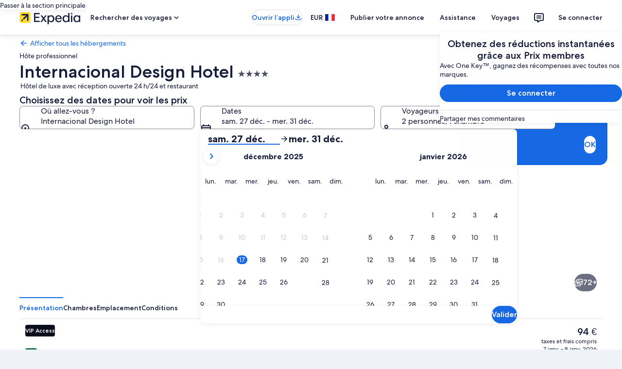

--- FILE ---
content_type: application/javascript
request_url: https://c.travel-assets.com/landing-pwa/shared-ui-retail-product-fragments.ee95fea3a7fd99cd3dcb.js
body_size: 37459
content:
/*@license For license information please refer to shared-ui-retail-product-fragments.licenses.txt*/
(self.__LOADABLE_LOADED_CHUNKS__=self.__LOADABLE_LOADED_CHUNKS__||[]).push([[5103],{97222:function(e,n,t){t.d(n,{$9:function(){return Ge},$B:function(){return Je},A9:function(){return mt},B8:function(){return Xn},D5:function(){return In},D7:function(){return ni},Dc:function(){return St},ED:function(){return Sn},Fg:function(){return Re},Ft:function(){return Dn},Ic:function(){return Kn},Kl:function(){return Mn},Kv:function(){return Wn},NF:function(){return je},NO:function(){return vn},O0:function(){return ct},OM:function(){return fn},Rw:function(){return xn},U9:function(){return Tt},WZ:function(){return ii},Wi:function(){return nt},XM:function(){return Vt},YF:function(){return Oe},YP:function(){return tn},YU:function(){return Un},Z3:function(){return Ue},Zb:function(){return Ke},Zl:function(){return cn},_d:function(){return Gt},bq:function(){return $n},dy:function(){return un},eV:function(){return Nt},h9:function(){return ei},nX:function(){return hn},ox:function(){return jn},qU:function(){return Nn},rl:function(){return at},sf:function(){return it},tH:function(){return Zi},uA:function(){return _i},vD:function(){return Fn},wK:function(){return yi},zx:function(){return It}});var i=t(96540),a=t(65113),l=(t(1023),t(25859)),r=t(85911),d=t(1843),o=t(37137),s=t(72195),c=t(62152),m=t(92461),u=t(69045),g=t(88460),k=t(3169),v=t(39366),p=t(96912),S=t(6412),y=t(30123),N=t(85215),F=t(22828),E=t(53735),f=t(28667),h=t(8983),b=t(23211),I=t(33685),C=t(97445),T=t(68370),D=t(47715),x=t(6057),P=t(15423),_=t(47848),G=t(45514),L=t(54939),A=t(39859),R=t(92760),z=t(2507),O=t(39656),w=t(77950),B=t(26143),M=t(28155),H=t(47376),V=t(92416),Q=t(20780),U=t(46414),q=t(93065),j=t(80105),X=t(15685),K=t(57414),$=t(59836),Y=t(79611),W=t(27158),J=t(22913),Z=t(26802),ee=t(39029),ne=t(24822),te=t(82715),ie=t(98750),ae=t(43951),le=t(99310),re=t(56721),de=t(56121),oe=t(11703),se=t(47730),ce=t(99955),me=(t(10980),t(28570),t(60306)),ue=t(77976),ge=t(26277),ke=t(3579),ve=t(9705),pe=t(99342),Se=t(11232),ye=t(11754),Ne=t(44203),Fe=t(37371),Ee=t(16537),fe=t(59671);const he=e=>{const n={};return e.filter(e=>{if("FragmentDefinition"!==e.kind)return!0;const t=e.name.value;return!n[t]&&(n[t]=!0,!0)})};function be(e,n,t){return n=Ce(n),function(e,n){if(n&&("object"==typeof n||"function"==typeof n))return n;if(void 0!==n)throw new TypeError("Derived constructors may only return object or undefined");return function(e){if(void 0===e)throw new ReferenceError("this hasn't been initialised - super() hasn't been called");return e}(e)}(e,Ie()?Reflect.construct(n,t||[],Ce(e).constructor):n.apply(e,t))}function Ie(){try{var e=!Boolean.prototype.valueOf.call(Reflect.construct(Boolean,[],function(){}))}catch(e){}return(Ie=function(){return!!e})()}function Ce(e){return Ce=Object.setPrototypeOf?Object.getPrototypeOf.bind():function(e){return e.__proto__||Object.getPrototypeOf(e)},Ce(e)}function Te(e,n){return Te=Object.setPrototypeOf?Object.setPrototypeOf.bind():function(e,n){return e.__proto__=n,e},Te(e,n)}function De(e,n){if(!(e instanceof n))throw new TypeError("Cannot call a class as a function")}function xe(e,n){for(var t=0;t<n.length;t++){var i=n[t];i.enumerable=i.enumerable||!1,i.configurable=!0,"value"in i&&(i.writable=!0),Object.defineProperty(e,_e(i.key),i)}}function Pe(e,n,t){return n&&xe(e.prototype,n),t&&xe(e,t),Object.defineProperty(e,"prototype",{writable:!1}),e}function _e(e){var n=function(e,n){if("object"!=typeof e||!e)return e;var t=e[Symbol.toPrimitive];if(void 0!==t){var i=t.call(e,n||"default");if("object"!=typeof i)return i;throw new TypeError("@@toPrimitive must return a primitive value.")}return("string"===n?String:Number)(e)}(e,"string");return"symbol"==typeof n?n:n+""}var Ge=(e=>(e.BUTTON="button",e.LINK="link",e))(Ge||{}),Le={SMALL:"small",MEDIUM:"medium",LARGE:"large"},Ae={EXTERNAL:"_blank",INTERNAL:"_self"},Re=({className:e,data:n,size:t="medium",inline:l=!0,onLinkClick:r,type:d="link"})=>{const o=(0,i.useMemo)(()=>{if(!n)return null;const{text:e,action:t}=n,{accessibility:a}=t||{};return i.createElement(i.Fragment,null,i.createElement("span",{"aria-hidden":Boolean(a)},e),a&&i.createElement("span",{className:"is-visually-hidden"},a))},[n]),s=(0,i.useMemo)(()=>{var e;if(!n)return null;const{action:t}=n;return"button"===d?i.createElement("button",{type:"button"},o):i.createElement("a",{href:null==(e=null==t?void 0:t.resource)?void 0:e.value,target:(null==t?void 0:t.target)?Ae[t.target]:void 0},o)},[n,o,d]);if(!(null==n?void 0:n.text))return null;const{disabled:c,linkSize:m}=n;return i.createElement(a.i,{className:e,size:m?Le[m]:t,onClickCapture:r,disabled:c,inline:l},s)};Re.fragment={kind:"Document",definitions:[{kind:"FragmentDefinition",name:{kind:"Name",value:"EGDSInlineLinkFragment"},typeCondition:{kind:"NamedType",name:{kind:"Name",value:"EGDSInlineLink"}},directives:[],selectionSet:{kind:"SelectionSet",selections:[{kind:"Field",name:{kind:"Name",value:"action"},arguments:[],directives:[],selectionSet:{kind:"SelectionSet",selections:[{kind:"Field",name:{kind:"Name",value:"accessibility"},arguments:[],directives:[]},{kind:"Field",name:{kind:"Name",value:"analytics"},arguments:[],directives:[],selectionSet:{kind:"SelectionSet",selections:[{kind:"Field",name:{kind:"Name",value:"linkName"},arguments:[],directives:[]},{kind:"Field",name:{kind:"Name",value:"referrerId"},arguments:[],directives:[]}]}},{kind:"Field",name:{kind:"Name",value:"resource"},arguments:[],directives:[],selectionSet:{kind:"SelectionSet",selections:[{kind:"Field",name:{kind:"Name",value:"value"},arguments:[],directives:[]}]}},{kind:"Field",name:{kind:"Name",value:"target"},arguments:[],directives:[]}]}},{kind:"Field",name:{kind:"Name",value:"disabled"},arguments:[],directives:[]},{kind:"Field",alias:{kind:"Name",value:"linkSize"},name:{kind:"Name",value:"size"},arguments:[],directives:[]},{kind:"Field",name:{kind:"Name",value:"text"},arguments:[],directives:[]}]}}],loc:{start:0,end:253,source:{body:"\n  fragment EGDSInlineLinkFragment on EGDSInlineLink {\n    action {\n      accessibility\n      analytics {\n        linkName\n        referrerId\n      }\n      resource {\n        value\n      }\n      target\n    }\n    disabled\n    linkSize: size\n    text\n  }\n",name:"GraphQL request",locationOffset:{line:1,column:1}}}},Re.displayName="EGDSInlineLink";var ze={INFO:"info",POSITIVE:"positive",WARNING:"warning",STANDARD:"standard"},Oe=({className:e,defaultIconSize:n,data:t,spotlight:a,iconTheme:r})=>{var d;const{id:o,token:s}=t;if(!o||!s)return null;const{description:c,withBackground:m,size:u,spotLight:g,title:k,theme:v}=t;return i.createElement(l.LD,{className:e,description:c,id:o,name:s,shadow:null!=m?m:void 0,size:u?l.So[u]:n,spotlight:g?ze[g]:a,title:null!=k?k:void 0,theme:null!=(d=null!=v?v:r)?d:void 0})};Oe.fragment={kind:"Document",definitions:[{kind:"FragmentDefinition",name:{kind:"Name",value:"EGDSIconFragment"},typeCondition:{kind:"NamedType",name:{kind:"Name",value:"Icon"}},directives:[],selectionSet:{kind:"SelectionSet",selections:[{kind:"Field",name:{kind:"Name",value:"description"},arguments:[],directives:[]},{kind:"Field",name:{kind:"Name",value:"id"},arguments:[],directives:[]},{kind:"Field",name:{kind:"Name",value:"size"},arguments:[],directives:[]},{kind:"Field",name:{kind:"Name",value:"spotLight"},arguments:[],directives:[]},{kind:"Field",name:{kind:"Name",value:"title"},arguments:[],directives:[]},{kind:"Field",name:{kind:"Name",value:"theme"},arguments:[],directives:[]},{kind:"Field",name:{kind:"Name",value:"token"},arguments:[],directives:[]},{kind:"Field",name:{kind:"Name",value:"withBackground"},arguments:[],directives:[]}]}}],loc:{start:0,end:138,source:{body:"\n  fragment EGDSIconFragment on Icon {\n    description\n    id\n    size\n    spotLight\n    title\n    theme\n    token\n    withBackground\n  }\n",name:"GraphQL request",locationOffset:{line:1,column:1}}}},Oe.displayName="ProductEGDSIcon";var we={kind:"Document",definitions:he([{kind:"FragmentDefinition",name:{kind:"Name",value:"EGDSStandardLinkFragment"},typeCondition:{kind:"NamedType",name:{kind:"Name",value:"EGDSStandardLink"}},directives:[],selectionSet:{kind:"SelectionSet",selections:[{kind:"Field",name:{kind:"Name",value:"action"},arguments:[],directives:[],selectionSet:{kind:"SelectionSet",selections:[{kind:"Field",name:{kind:"Name",value:"accessibility"},arguments:[],directives:[]},{kind:"Field",name:{kind:"Name",value:"analytics"},arguments:[],directives:[],selectionSet:{kind:"SelectionSet",selections:[{kind:"Field",name:{kind:"Name",value:"linkName"},arguments:[],directives:[]},{kind:"Field",name:{kind:"Name",value:"referrerId"},arguments:[],directives:[]}]}},{kind:"Field",name:{kind:"Name",value:"resource"},arguments:[],directives:[],selectionSet:{kind:"SelectionSet",selections:[{kind:"Field",name:{kind:"Name",value:"value"},arguments:[],directives:[]},{kind:"InlineFragment",typeCondition:{kind:"NamedType",name:{kind:"Name",value:"HttpURI"}},directives:[],selectionSet:{kind:"SelectionSet",selections:[{kind:"Field",name:{kind:"Name",value:"relativePath"},arguments:[],directives:[]}]}}]}},{kind:"Field",name:{kind:"Name",value:"target"},arguments:[],directives:[]},{kind:"Field",name:{kind:"Name",value:"useRelativePath"},arguments:[],directives:[]}]}},{kind:"Field",name:{kind:"Name",value:"disabled"},arguments:[],directives:[]},{kind:"Field",name:{kind:"Name",value:"icon"},arguments:[],directives:[],selectionSet:{kind:"SelectionSet",selections:[{kind:"FragmentSpread",name:{kind:"Name",value:"EGDSIconFragment"},directives:[]}]}},{kind:"Field",name:{kind:"Name",value:"iconPosition"},arguments:[],directives:[]},{kind:"Field",name:{kind:"Name",value:"size"},arguments:[],directives:[]},{kind:"Field",name:{kind:"Name",value:"text"},arguments:[],directives:[]}]}}].concat(Oe.fragment.definitions)),loc:{start:0,end:391,source:{body:"\n  fragment EGDSStandardLinkFragment on EGDSStandardLink {\n    action {\n      accessibility\n      analytics {\n        linkName\n        referrerId\n      }\n      resource {\n        value\n        ... on HttpURI {\n          relativePath\n        }\n      }\n      target\n      useRelativePath\n    }\n    disabled\n    icon {\n      ...EGDSIconFragment\n    }\n    iconPosition\n    size\n    text\n  }\n\n  \n".concat([Oe.fragment.loc.source.body].join("\n")),name:"GraphQL request",locationOffset:{line:1,column:1}}}},Be=({data:e,size:n="medium",type:t="link",...l})=>{const r=i.useMemo(()=>{if(!(null==e?void 0:e.action))return"";const{action:n}=e,{resource:t,useRelativePath:i}=n||{};return"HttpURI"===(null==t?void 0:t.__typename)&&i?null==t?void 0:t.relativePath:null==t?void 0:t.value},[e]),d=(0,i.useMemo)(()=>{if(!e)return null;const{text:n,action:t,icon:a,iconPosition:l}=e,{accessibility:r}=t||{};return i.createElement(i.Fragment,null,a?i.createElement(i.Fragment,null,"LEADING"===l&&i.createElement(Oe,{data:a}),i.createElement("span",{"aria-hidden":Boolean(r)},n),"TRAILING"===l&&i.createElement(Oe,{data:a})):i.createElement("span",{"aria-hidden":Boolean(r)},n),r&&i.createElement("span",{className:"is-visually-hidden"},r))},[e]),o=(0,i.useMemo)(()=>{if(!e)return null;const{action:n}=e;return"button"===t?i.createElement("button",{type:"button"},d):i.createElement("a",{href:r,target:(null==n?void 0:n.target)?Ae[n.target]:void 0},d)},[e,d,t,r]);if(!(null==e?void 0:e.text))return null;const{disabled:s,size:c}=e;return i.createElement(a.i,{size:c?Le[c]:n,disabled:s,...l},o)};Be.fragment=we,Be.displayName="EGDSStandardLink";var Me=Object.freeze({NEGATIVE:"negative",POSITIVE:"positive",PRIMARY:"standard",SECONDARY:"secondary",LOYALTY:"loyalty",INVERSE:"inverse",EMPHASIS:"emphasis",default:"default"}),He=Object.freeze({BOLD:"bold",MEDIUM:"medium",REGULAR:"regular"}),Ve=Object.freeze({100:100,200:200,300:300,400:400,500:500,600:600,700:700,800:800,900:900}),Qe=Object.freeze({HIGHLIGHT:"mark",ITALIC:"i",LINE_THROUGH:"s",SUBSCRIPT:"sub",SUPERSCRIPT:"sup",UNDERLINE:"u"}),Ue=({data:e,theme:n="default",weight:t="regular",size:a=300,skipScreenReader:l,whiteSpace:d,...o})=>{if(!(null==e?void 0:e.text))return null;const{text:s,decorative:c,accessibility:m}=e,u={theme:(null==e?void 0:e.theme)?Me[e.theme]:n,weight:(null==e?void 0:e.weight)?He[e.weight]:t,size:(null==e?void 0:e.size)?Ve[e.size]:a,...o},g=c&&Qe[c],k=g?i.createElement(g,null,s):s;return i.createElement(i.Fragment,null,i.createElement(r.D,{"aria-hidden":Boolean(m)||l,...u,whiteSpace:d},k),m&&i.createElement("span",{className:"is-visually-hidden"},m))};Ue.fragment={kind:"Document",definitions:[{kind:"FragmentDefinition",name:{kind:"Name",value:"EGDSStylizedTextFragment"},typeCondition:{kind:"NamedType",name:{kind:"Name",value:"EGDSStylizedText"}},directives:[],selectionSet:{kind:"SelectionSet",selections:[{kind:"Field",name:{kind:"Name",value:"accessibility"},arguments:[],directives:[]},{kind:"Field",name:{kind:"Name",value:"decorative"},arguments:[],directives:[]},{kind:"Field",name:{kind:"Name",value:"size"},arguments:[],directives:[]},{kind:"Field",name:{kind:"Name",value:"text"},arguments:[],directives:[]},{kind:"Field",name:{kind:"Name",value:"theme"},arguments:[],directives:[]},{kind:"Field",name:{kind:"Name",value:"weight"},arguments:[],directives:[]}]}}],loc:{start:0,end:135,source:{body:"\n  fragment EGDSStylizedTextFragment on EGDSStylizedText {\n    accessibility\n    decorative\n    size\n    text\n    theme\n    weight\n  }\n",name:"GraphQL request",locationOffset:{line:1,column:1}}}},Ue.displayName="EGDSStylizedText";var qe={kind:"Document",definitions:he([{kind:"FragmentDefinition",name:{kind:"Name",value:"EGDSGraphicTextFragment"},typeCondition:{kind:"NamedType",name:{kind:"Name",value:"EGDSGraphicText"}},directives:[],selectionSet:{kind:"SelectionSet",selections:[{kind:"Field",name:{kind:"Name",value:"text"},arguments:[],directives:[]},{kind:"Field",name:{kind:"Name",value:"graphic"},arguments:[],directives:[],selectionSet:{kind:"SelectionSet",selections:[{kind:"FragmentSpread",name:{kind:"Name",value:"EGDSIconFragment"},directives:[]},{kind:"InlineFragment",typeCondition:{kind:"NamedType",name:{kind:"Name",value:"Mark"}},directives:[],selectionSet:{kind:"SelectionSet",selections:[{kind:"Field",name:{kind:"Name",value:"url"},arguments:[],directives:[],selectionSet:{kind:"SelectionSet",selections:[{kind:"InlineFragment",typeCondition:{kind:"NamedType",name:{kind:"Name",value:"HttpURI"}},directives:[],selectionSet:{kind:"SelectionSet",selections:[{kind:"Field",name:{kind:"Name",value:"value"},arguments:[],directives:[]}]}}]}}]}}]}}]}}].concat(Oe.fragment.definitions)),loc:{start:0,end:229,source:{body:"\n  fragment EGDSGraphicTextFragment on EGDSGraphicText {\n    text\n    graphic {\n      ...EGDSIconFragment\n      ... on Mark {\n        url {\n          ... on HttpURI {\n            value\n          }\n        }\n      }\n    }\n  }\n\n  \n".concat([Oe.fragment.loc.source.body].join("\n")),name:"GraphQL request",locationOffset:{line:1,column:1}}}},je=({data:e,textProps:n,size:t=200})=>{if(!(null==e?void 0:e.text))return null;const{text:a,graphic:l}=e;return i.createElement(r.D,{size:t,...n},"Icon"===l.__typename?i.createElement(Oe,{data:l}):"Mark"===l.__typename?i.createElement(s.N,{padding:{inlineend:"two"}},i.createElement(d.D,{url:null==(c=l.url)?void 0:c.value,size:o.K.SMALL})):void 0,a);var c};je.fragment=qe,je.displayName="EGDSGraphicText";var Xe=e=>{const{data:n,className:t,size:a,align:l,tag:r}=e,{accessibility:d,text:o}=n,s=a&&[3,4].includes(a)?{customStyle:4===a?"headline-large":"headline-extra-large"}:void 0;return o?i.createElement(c.M,{className:t,size:a,typeStyle:s,align:l,tag:r,"aria-label":null!=d?d:void 0},o):null};Xe.fragment={kind:"Document",definitions:[{kind:"FragmentDefinition",name:{kind:"Name",value:"EGDSHeadingFragment"},typeCondition:{kind:"NamedType",name:{kind:"Name",value:"EGDSHeading"}},directives:[],selectionSet:{kind:"SelectionSet",selections:[{kind:"Field",name:{kind:"Name",value:"accessibility"},arguments:[],directives:[]},{kind:"Field",name:{kind:"Name",value:"text"},arguments:[],directives:[]}]}}],loc:{start:0,end:80,source:{body:"\n  fragment EGDSHeadingFragment on EGDSHeading {\n    accessibility\n    text\n  }\n",name:"GraphQL request",locationOffset:{line:1,column:1}}}},Xe.displayName="ProductEGDSHeading";var Ke=({className:e,inline:n,size:t,align:a,data:l,spacing:d,overflow:o})=>{if(!(null==l?void 0:l.text))return null;const{text:s}=l;return i.createElement(r.D,{className:e,inline:n,size:t,align:a,spacing:d,overflow:o},s)};Ke.fragment={kind:"Document",definitions:[{kind:"FragmentDefinition",name:{kind:"Name",value:"EGDSPlainTextFragment"},typeCondition:{kind:"NamedType",name:{kind:"Name",value:"EGDSPlainText"}},directives:[],selectionSet:{kind:"SelectionSet",selections:[{kind:"Field",name:{kind:"Name",value:"text"},arguments:[],directives:[]}]}}],loc:{start:0,end:66,source:{body:"\n  fragment EGDSPlainTextFragment on EGDSPlainText {\n    text\n  }\n",name:"GraphQL request",locationOffset:{line:1,column:1}}}},Ke.displayName="EGDSPlainText";var $e={kind:"Document",definitions:he([{kind:"FragmentDefinition",name:{kind:"Name",value:"EGDSSpannableTextContentFragment"},typeCondition:{kind:"NamedType",name:{kind:"Name",value:"EGDSText"}},directives:[],selectionSet:{kind:"SelectionSet",selections:[{kind:"FragmentSpread",name:{kind:"Name",value:"EGDSHeadingFragment"},directives:[]},{kind:"FragmentSpread",name:{kind:"Name",value:"EGDSStylizedTextFragment"},directives:[]},{kind:"FragmentSpread",name:{kind:"Name",value:"EGDSPlainTextFragment"},directives:[]},{kind:"FragmentSpread",name:{kind:"Name",value:"EGDSGraphicTextFragment"},directives:[]}]}}].concat(Xe.fragment.definitions,Ue.fragment.definitions,Ke.fragment.definitions,je.fragment.definitions)),loc:{start:0,end:195,source:{body:"\n  fragment EGDSSpannableTextContentFragment on EGDSText {\n    ...EGDSHeadingFragment\n    ...EGDSStylizedTextFragment\n    ...EGDSPlainTextFragment\n    ...EGDSGraphicTextFragment\n  }\n\n  \n  \n  \n  \n".concat([Xe.fragment.loc.source.body,Ue.fragment.loc.source.body,Ke.fragment.loc.source.body,je.fragment.loc.source.body].join("\n")),name:"GraphQL request",locationOffset:{line:1,column:1}}}},Ye=({className:e,size:n,headingProps:t,data:a,inline:l})=>{switch(a.__typename){case"EGDSHeading":return i.createElement(Xe,{data:a,...t});case"EGDSStylizedText":return i.createElement(Ue,{className:e,data:a,size:n,inline:l});case"EGDSPlainText":return i.createElement(Ke,{className:e,data:a,size:n,inline:l});case"EGDSGraphicText":return i.createElement(je,{data:a,size:n});default:return null}};Ye.fragment=$e,Ye.displayName="EGDSSpannableTextContent";var We={kind:"Document",definitions:he([{kind:"FragmentDefinition",name:{kind:"Name",value:"EGDSSpannableTextFragment"},typeCondition:{kind:"NamedType",name:{kind:"Name",value:"EGDSSpannableText"}},directives:[],selectionSet:{kind:"SelectionSet",selections:[{kind:"Field",name:{kind:"Name",value:"text"},arguments:[],directives:[]},{kind:"Field",name:{kind:"Name",value:"inlineContent"},arguments:[],directives:[],selectionSet:{kind:"SelectionSet",selections:[{kind:"FragmentSpread",name:{kind:"Name",value:"EGDSSpannableTextContentFragment"},directives:[]}]}}]}}].concat(Ye.fragment.definitions)),loc:{start:0,end:146,source:{body:"\n  fragment EGDSSpannableTextFragment on EGDSSpannableText {\n    text\n    inlineContent {\n      ...EGDSSpannableTextContentFragment\n    }\n  }\n\n  \n".concat([Ye.fragment.loc.source.body].join("\n")),name:"GraphQL request",locationOffset:{line:1,column:1}}}},Je=e=>{var n;const{align:t,data:a,...l}=e;return(null==(n=null==a?void 0:a.inlineContent)?void 0:n.length)?i.createElement(i.Fragment,null,a.inlineContent.map((e,n)=>i.createElement(Ye,{data:e,...l,key:`spannable-item-${n}`}))):(null==a?void 0:a.text)?i.createElement(r.D,{...l,inline:!0,align:t},a.text):null};Je.fragment=We,Je.displayName="EGDSSpannableText";var Ze=Object.freeze({[m.mc.STANDARD]:"standard",[m.mc.POSITIVE]:"positive",[m.mc.EMPHASIS]:"emphasis",[m.mc.INFO]:"info",[m.mc.FEATURED]:"featured",[m.mc.BRAND]:"brand",[m.mc.WARNING]:"warning"}),en=Object.freeze({[m.IA.SMALL]:"small",[m.IA.LARGE]:"large"}),nn={kind:"Document",definitions:he([{kind:"FragmentDefinition",name:{kind:"Name",value:"EGDSStandardBadgeFragment"},typeCondition:{kind:"NamedType",name:{kind:"Name",value:"EGDSStandardBadge"}},directives:[],selectionSet:{kind:"SelectionSet",selections:[{kind:"Field",name:{kind:"Name",value:"accessibility"},arguments:[],directives:[]},{kind:"Field",name:{kind:"Name",value:"egdsElementId"},arguments:[],directives:[]},{kind:"Field",name:{kind:"Name",value:"graphic"},arguments:[],directives:[],selectionSet:{kind:"SelectionSet",selections:[{kind:"FragmentSpread",name:{kind:"Name",value:"EGDSIconFragment"},directives:[]}]}},{kind:"Field",name:{kind:"Name",value:"impressionAnalytics"},arguments:[],directives:[],selectionSet:{kind:"SelectionSet",selections:[{kind:"Field",name:{kind:"Name",value:"event"},arguments:[],directives:[]},{kind:"Field",name:{kind:"Name",value:"linkName"},arguments:[],directives:[]},{kind:"Field",name:{kind:"Name",value:"referrerId"},arguments:[],directives:[]}]}},{kind:"Field",name:{kind:"Name",value:"size"},arguments:[],directives:[]},{kind:"Field",name:{kind:"Name",value:"text"},arguments:[],directives:[]},{kind:"Field",name:{kind:"Name",value:"theme"},arguments:[],directives:[]}]}}].concat(Oe.fragment.definitions)),loc:{start:0,end:254,source:{body:"\n  fragment EGDSStandardBadgeFragment on EGDSStandardBadge {\n    accessibility\n    egdsElementId\n    graphic {\n      ...EGDSIconFragment\n    }\n    impressionAnalytics {\n      event\n      linkName\n      referrerId\n    }\n    size\n    text\n    theme\n  }\n  \n".concat([Oe.fragment.loc.source.body].join("\n")),name:"GraphQL request",locationOffset:{line:1,column:1}}}},tn=({data:e,theme:n=m.mc.STANDARD,size:t=m.IA.SMALL,...a})=>{var r;const{text:d,graphic:o}=e;if(!d)return null;const s={theme:(null==e?void 0:e.theme)?Ze[e.theme]:n,size:(null==e?void 0:e.size)?en[e.size]:t,a11yText:null!=(r=null==e?void 0:e.accessibility)?r:void 0,...a};return i.createElement(u.G,{text:d,...s},o&&"Icon"===(null==o?void 0:o.__typename)?i.createElement(Oe,{data:o,defaultIconSize:l.So.SMALL}):null)};tn.fragment=nn,tn.displayName="EGDSStandardBadge";var an=Object.freeze({[m.IA.SMALL]:"small",[m.IA.LARGE]:"large"}),ln=Object.freeze({[m.zJ.LOW]:m.zJ.LOW,[m.zJ.MID]:m.zJ.MID,[m.zJ.HIGH]:m.zJ.HIGH,[m.zJ.EXTRAHIGH]:m.zJ.EXTRAHIGH,[m.zJ.GLOBAL_LOW]:m.zJ.GLOBAL_LOW,[m.zJ.GLOBAL_MIDDLE]:m.zJ.GLOBAL_MIDDLE,[m.zJ.GLOBAL_HIGH]:m.zJ.GLOBAL_HIGH,[m.zJ.GLOBAL_EXTRAHIGH]:m.zJ.GLOBAL_EXTRAHIGH,[m.zJ.VIP]:m.zJ.VIP}),rn={kind:"Document",definitions:he([{kind:"FragmentDefinition",name:{kind:"Name",value:"EGDSLoyaltyBadgeFragment"},typeCondition:{kind:"NamedType",name:{kind:"Name",value:"EGDSLoyaltyBadge"}},directives:[],selectionSet:{kind:"SelectionSet",selections:[{kind:"Field",name:{kind:"Name",value:"accessibility"},arguments:[],directives:[]},{kind:"Field",name:{kind:"Name",value:"egdsElementId"},arguments:[],directives:[]},{kind:"Field",name:{kind:"Name",value:"graphic"},arguments:[],directives:[],selectionSet:{kind:"SelectionSet",selections:[{kind:"FragmentSpread",name:{kind:"Name",value:"EGDSIconFragment"},directives:[]}]}},{kind:"Field",name:{kind:"Name",value:"impressionAnalytics"},arguments:[],directives:[],selectionSet:{kind:"SelectionSet",selections:[{kind:"Field",name:{kind:"Name",value:"event"},arguments:[],directives:[]},{kind:"Field",name:{kind:"Name",value:"linkName"},arguments:[],directives:[]},{kind:"Field",name:{kind:"Name",value:"referrerId"},arguments:[],directives:[]}]}},{kind:"Field",name:{kind:"Name",value:"size"},arguments:[],directives:[]},{kind:"Field",name:{kind:"Name",value:"text"},arguments:[],directives:[]},{kind:"Field",name:{kind:"Name",value:"theme"},arguments:[],directives:[]}]}}].concat(Oe.fragment.definitions)),loc:{start:0,end:252,source:{body:"\n  fragment EGDSLoyaltyBadgeFragment on EGDSLoyaltyBadge {\n    accessibility\n    egdsElementId\n    graphic {\n      ...EGDSIconFragment\n    }\n    impressionAnalytics {\n      event\n      linkName\n      referrerId\n    }\n    size\n    text\n    theme\n  }\n  \n".concat([Oe.fragment.loc.source.body].join("\n")),name:"GraphQL request",locationOffset:{line:1,column:1}}}},dn=({data:e,theme:n=m.zJ.LOW,size:t=m.IA.SMALL,...a})=>{const{text:r,graphic:d}=e;if(!r)return null;const o={theme:(null==e?void 0:e.theme)?ln[e.theme]:n,size:(null==e?void 0:e.size)?an[e.size]:t,...a};return i.createElement(g.V,{text:r,...o},d&&"Icon"===(null==d?void 0:d.__typename)?i.createElement(Oe,{data:d,defaultIconSize:l.So.SMALL}):null)};dn.fragment=rn,dn.displayName="EGDSLoyaltyBadge";var on={kind:"Document",definitions:[{kind:"FragmentDefinition",name:{kind:"Name",value:"EGDSInputFieldFragment"},typeCondition:{kind:"NamedType",name:{kind:"Name",value:"EGDSInputField"}},directives:[],selectionSet:{kind:"SelectionSet",selections:[{kind:"Field",name:{kind:"Name",value:"instructions"},arguments:[],directives:[]},{kind:"Field",name:{kind:"Name",value:"label"},arguments:[],directives:[]},{kind:"Field",name:{kind:"Name",value:"placeholder"},arguments:[],directives:[]},{kind:"Field",name:{kind:"Name",value:"readOnly"},arguments:[],directives:[]},{kind:"Field",name:{kind:"Name",value:"required"},arguments:[],directives:[]},{kind:"Field",name:{kind:"Name",value:"value"},arguments:[],directives:[]},{kind:"Field",name:{kind:"Name",value:"leftIcon"},arguments:[],directives:[],selectionSet:{kind:"SelectionSet",selections:[{kind:"Field",name:{kind:"Name",value:"token"},arguments:[],directives:[]}]}}]}}],loc:{start:0,end:171,source:{body:"\n  fragment EGDSInputFieldFragment on EGDSInputField {\n    instructions\n    label\n    placeholder\n    readOnly\n    required\n    value\n    leftIcon {\n      token\n    }\n  }\n",name:"GraphQL request",locationOffset:{line:1,column:1}}}},sn={kind:"Document",definitions:he([{kind:"FragmentDefinition",name:{kind:"Name",value:"EGDSTextInputFieldFragment"},typeCondition:{kind:"NamedType",name:{kind:"Name",value:"EGDSTextInputField"}},directives:[],selectionSet:{kind:"SelectionSet",selections:[{kind:"Field",name:{kind:"Name",value:"disabled"},arguments:[],directives:[]},{kind:"Field",name:{kind:"Name",value:"egdsElementId"},arguments:[],directives:[]},{kind:"FragmentSpread",name:{kind:"Name",value:"EGDSInputFieldFragment"},directives:[]}]}}].concat(on.definitions)),loc:{start:0,end:132,source:{body:"\n  fragment EGDSTextInputFieldFragment on EGDSTextInputField {\n    disabled\n    egdsElementId\n    ...EGDSInputFieldFragment\n  }\n\n  \n".concat([on.loc.source.body].join("\n")),name:"GraphQL request",locationOffset:{line:1,column:1}}}},cn=i.forwardRef((e,n)=>{const{data:t,ref:a,...l}=e,{disabled:r,egdsElementId:d,instructions:o,label:s,placeholder:c,readOnly:m,required:u,leftIcon:g}=t;return i.createElement(k.V,{disabled:null!=r&&r,id:null!=d?d:void 0,instruction:null!=o?o:void 0,label:s,name:null!=d?d:void 0,placeholder:null!=c?c:void 0,readOnly:m,required:null!=u&&u,icon:(null==g?void 0:g.token)||void 0,domRef:null!=n?n:null,...l})});cn.fragment=sn,cn.displayName="EGDSTextInputField";var mn={NONE:"none",LIGHT_1:"light-1",DARK_1:"dark-1",BRIGHT_1:"bright-1",GLOBAL_LOYALTY_STANDARD:"global-loyalty-standard",GLOBAL_LOYALTY_LOW:"global-loyalty-low",GLOBAL_LOYALTY_LOW_BRIGHT:"global-loyalty-low-bright",GLOBAL_LOYALTY_MID:"global-loyalty-mid",GLOBAL_LOYALTY_MID_BRIGHT:"global-loyalty-mid-bright",GLOBAL_LOYALTY_HIGH:"global-loyalty-high",GLOBAL_LOYALTY_HIGH_BRIGHT:"global-loyalty-high-bright",GLOBAL_LOYALTY_EXTRA_HIGH:"global-loyalty-extra-high",GLOBAL_LOYALTY_EXTRA_HIGH_BRIGHT:"global-loyalty-extra-high-bright",STANDARD:"standard",MARKETING_1:"marketing-1",MARKETING_2:"marketing-2",AI:"ai-local-1",DARK_2:"dark-2",MARKETING_3:"marketing-3"},un=({children:e,data:n,colorTheme:t,isColorThemeContainer:a=!0})=>{var l;if(!t&&!(null==n?void 0:n.lightMode))return i.createElement(i.Fragment,null,e);const{lightMode:r}=n,d=null!=(l=null!=t?t:null==r?void 0:r.themeProviderColor)?l:"none",o=Boolean(null==r?void 0:r.isGradient),s=Boolean(null==r?void 0:r.isThemeBase),c=mn[d];return i.createElement(v.EGDSThemeProvider,{config:{lightMode:{colorTheme:c,isGradient:o,isThemeBase:s}},"data-stid":"theme-provider",isColorThemeContainer:a},e)};un.fragment={kind:"Document",definitions:[{kind:"FragmentDefinition",name:{kind:"Name",value:"EGDSLocalThemeProviderFragment"},typeCondition:{kind:"NamedType",name:{kind:"Name",value:"EGDSThemeProvider"}},directives:[],selectionSet:{kind:"SelectionSet",selections:[{kind:"Field",name:{kind:"Name",value:"lightMode"},arguments:[],directives:[],selectionSet:{kind:"SelectionSet",selections:[{kind:"Field",name:{kind:"Name",value:"isGradient"},arguments:[],directives:[]},{kind:"Field",name:{kind:"Name",value:"isThemeBase"},arguments:[],directives:[]},{kind:"Field",name:{kind:"Name",value:"themeProviderColor"},arguments:[],directives:[]}]}}]}}],loc:{start:0,end:152,source:{body:"\n  fragment EGDSLocalThemeProviderFragment on EGDSThemeProvider {\n    lightMode {\n      isGradient\n      isThemeBase\n      themeProviderColor\n    }\n  }\n",name:"GraphQL request",locationOffset:{line:1,column:1}}}},un.displayName="EGDSLocalThemeProvider";var gn={kind:"Document",definitions:[{kind:"FragmentDefinition",name:{kind:"Name",value:"ClientSideAnalyticsFragment"},typeCondition:{kind:"NamedType",name:{kind:"Name",value:"ClientSideAnalytics"}},directives:[],selectionSet:{kind:"SelectionSet",selections:[{kind:"Field",name:{kind:"Name",value:"eventType"},arguments:[],directives:[]},{kind:"Field",name:{kind:"Name",value:"linkName"},arguments:[],directives:[]},{kind:"Field",name:{kind:"Name",value:"referrerId"},arguments:[],directives:[]}]}}],loc:{start:0,end:111,source:{body:"\n  fragment ClientSideAnalyticsFragment on ClientSideAnalytics {\n    eventType\n    linkName\n    referrerId\n  }\n",name:"GraphQL request",locationOffset:{line:1,column:1}}}},kn={kind:"Document",definitions:he([{kind:"FragmentDefinition",name:{kind:"Name",value:"EGDSButtonFragment"},typeCondition:{kind:"NamedType",name:{kind:"Name",value:"EGDSButton"}},directives:[],selectionSet:{kind:"SelectionSet",selections:[{kind:"Field",name:{kind:"Name",value:"accessibility"},arguments:[],directives:[]},{kind:"Field",name:{kind:"Name",value:"disabled"},arguments:[],directives:[]},{kind:"Field",name:{kind:"Name",value:"icon"},arguments:[],directives:[],selectionSet:{kind:"SelectionSet",selections:[{kind:"FragmentSpread",name:{kind:"Name",value:"EGDSIconFragment"},directives:[]}]}},{kind:"Field",name:{kind:"Name",value:"primary"},arguments:[],directives:[]},{kind:"Field",name:{kind:"Name",value:"analytics"},arguments:[],directives:[],selectionSet:{kind:"SelectionSet",selections:[{kind:"FragmentSpread",name:{kind:"Name",value:"ClientSideAnalyticsFragment"},directives:[]}]}}]}}].concat(Oe.fragment.definitions,gn.definitions)),loc:{start:0,end:203,source:{body:"\n  fragment EGDSButtonFragment on EGDSButton {\n    accessibility\n    disabled\n    icon {\n      ...EGDSIconFragment\n    }\n    primary\n    analytics {\n      ...ClientSideAnalyticsFragment\n    }\n  }\n\n  \n  \n".concat([Oe.fragment.loc.source.body,gn.loc.source.body].join("\n")),name:"GraphQL request",locationOffset:{line:1,column:1}}}},vn=i.forwardRef((e,n)=>{const{data:t}=e,{disabled:a,onClickHandler:l,isFullWidth:r,size:d,className:o,type:s,iconPosition:c="LEADING",inverse:m=!1}=e,{__typename:u,accessibility:g,icon:k,primary:v}=t,y={disabled:a,onClick:l,"aria-label":null!=g?g:void 0,isFullWidth:r,size:d,className:o,type:null!=s?s:"button",domRef:null!=n?n:null},N=(0,i.useMemo)(()=>{const e=v||null;if(k){const n=i.createElement(Oe,{key:"trailing-icon",data:k});return"TRAILING"===c?[e,n]:[n,e]}return e},[k,c,v]);switch(u){case"UIPrimaryButton":return i.createElement(p.y,{...y},N);case"UISecondaryButton":return i.createElement(S.y,{...y,inverse:m},N);default:return null}});vn.fragment=kn,vn.displayName="ProductEGDSButton";var pn={kind:"Document",definitions:he([{kind:"FragmentDefinition",name:{kind:"Name",value:"ShoppingButtonFragment"},typeCondition:{kind:"NamedType",name:{kind:"Name",value:"ShoppingButton"}},directives:[],selectionSet:{kind:"SelectionSet",selections:[{kind:"Field",name:{kind:"Name",value:"accessibility"},arguments:[],directives:[]},{kind:"Field",name:{kind:"Name",value:"actions"},arguments:[],directives:[],selectionSet:{kind:"SelectionSet",selections:[{kind:"Field",name:{kind:"Name",value:"actionId"},arguments:[],directives:[]},{kind:"Field",name:{kind:"Name",value:"triggerType"},arguments:[],directives:[]}]}},{kind:"Field",name:{kind:"Name",value:"buttonType"},arguments:[],directives:[]},{kind:"Field",name:{kind:"Name",value:"disabled"},arguments:[],directives:[]},{kind:"Field",name:{kind:"Name",value:"icon"},arguments:[],directives:[],selectionSet:{kind:"SelectionSet",selections:[{kind:"FragmentSpread",name:{kind:"Name",value:"EGDSIconFragment"},directives:[]}]}},{kind:"Field",name:{kind:"Name",value:"primary"},arguments:[],directives:[]}]}}].concat(Oe.fragment.definitions)),loc:{start:0,end:216,source:{body:"\n  fragment ShoppingButtonFragment on ShoppingButton {\n    accessibility\n    actions {\n      actionId\n      triggerType\n    }\n    buttonType\n    disabled\n    icon {\n      ...EGDSIconFragment\n    }\n    primary\n  }\n  \n".concat([Oe.fragment.loc.source.body].join("\n")),name:"GraphQL request",locationOffset:{line:1,column:1}}}},Sn=i.forwardRef((e,n)=>{const{data:t}=e,{disabled:a,onClickHandler:l,isFullWidth:r,size:d,className:o,type:s}=e,{accessibility:c,icon:m,primary:u}=t,g={disabled:a,onClick:l,"aria-label":null!=c?c:void 0,isFullWidth:r,size:d,className:o,type:null!=s?s:"button",domRef:null!=n?n:null},k=i.useMemo(()=>{const e=u||null;if(m){return[i.createElement(Oe,{key:"trailing-icon",data:m}),e]}return e},[m,u]);return i.createElement(y.e,{...g},k)});Sn.fragment=pn,Sn.displayName="ProductFloatingActionButton";var yn={LANDSCAPE:"landscape",PORTRAIT:"portrait"};Object.freeze({[o.K.EXTRA_SMALL]:o.K.EXTRA_SMALL,[o.K.SMALL]:o.K.SMALL,[o.K.MEDIUM]:o.K.MEDIUM,[o.K.LARGE]:o.K.LARGE});var Nn=({className:e,size:n=o.K.MEDIUM,title:t,shadow:a,lazyLoading:l="off",data:r})=>{const{url:s,markSize:c}=r,m=i.useMemo(()=>function(e,n){if(!e)return n;const t=o.K[e];if(t)return t;const i=parseInt(e,10);return Number.isNaN(i)||!o.G.includes(i)?n:i}(c,n),[c,n]);if(!(null==s?void 0:s.value))return null;const{description:u,token:g,id:k,orientation:v}=r;return i.createElement(d.D,{className:e,description:u,id:k,name:g,shadow:null!=a?a:void 0,size:m,title:null!=t?t:void 0,lazyLoading:l,url:s.value,orientation:v?yn[v]:void 0})};Nn.fragment={kind:"Document",definitions:[{kind:"FragmentDefinition",name:{kind:"Name",value:"EGDSMarkFragment"},typeCondition:{kind:"NamedType",name:{kind:"Name",value:"Mark"}},directives:[],selectionSet:{kind:"SelectionSet",selections:[{kind:"Field",name:{kind:"Name",value:"description"},arguments:[],directives:[]},{kind:"Field",name:{kind:"Name",value:"id"},arguments:[],directives:[]},{kind:"Field",alias:{kind:"Name",value:"markSize"},name:{kind:"Name",value:"size"},arguments:[],directives:[]},{kind:"Field",name:{kind:"Name",value:"url"},arguments:[],directives:[],selectionSet:{kind:"SelectionSet",selections:[{kind:"InlineFragment",typeCondition:{kind:"NamedType",name:{kind:"Name",value:"HttpURI"}},directives:[],selectionSet:{kind:"SelectionSet",selections:[{kind:"Field",name:{kind:"Name",value:"relativePath"},arguments:[],directives:[]},{kind:"Field",name:{kind:"Name",value:"value"},arguments:[],directives:[]}]}}]}},{kind:"Field",name:{kind:"Name",value:"orientation"},arguments:[],directives:[]},{kind:"Field",name:{kind:"Name",value:"token"},arguments:[],directives:[]}]}}],loc:{start:0,end:193,source:{body:"\n  fragment EGDSMarkFragment on Mark {\n    description\n    id\n    markSize: size\n    url {\n      ... on HttpURI {\n        relativePath\n        value\n      }\n    }\n    orientation\n    token\n  }\n",name:"GraphQL request",locationOffset:{line:1,column:1}}}},Nn.displayName="ProductEGDSMark";var Fn=({data:e,children:n})=>{var t,a,l,r;const{expanded:d,expandAnalytics:o,expandedLabel:s,collapseAnalytics:c,collapsedLabel:m,expandedAccessibilityText:u,collapsedAccessibilityText:g,items:k}=e,v=(0,F.KY)(),[p,S]=i.useState(d),y={id:null!=(t=null==o?void 0:o.referrerId)?t:"",description:null!=(a=null==o?void 0:o.linkName)?a:"",callback:i.useCallback((e,n)=>{v(e,n)},[v])},E={id:null!=(l=null==c?void 0:c.referrerId)?l:"",description:null!=(r=null==c?void 0:c.linkName)?r:"",callback:i.useCallback((e,n)=>{v(e,n)},[v])},f=i.useCallback(()=>{S(!p)},[p]);return i.createElement(N.A,{items:k||5,isVisible:p,expandLabel:s,collapseLabel:m,analytics:p?E:y,handleClick:f,expandA11yLabel:null!=u?u:s,collapseA11yLabel:null!=g?g:m,hideScrim:!0},n)};Fn.fragment={kind:"Document",definitions:[{kind:"FragmentDefinition",name:{kind:"Name",value:"ProductEGDSExpandoPeekFragment"},typeCondition:{kind:"NamedType",name:{kind:"Name",value:"EGDSExpandoPeek"}},directives:[],selectionSet:{kind:"SelectionSet",selections:[{kind:"Field",name:{kind:"Name",value:"collapseAnalytics"},arguments:[],directives:[],selectionSet:{kind:"SelectionSet",selections:[{kind:"Field",name:{kind:"Name",value:"eventType"},arguments:[],directives:[]},{kind:"Field",name:{kind:"Name",value:"linkName"},arguments:[],directives:[]},{kind:"Field",name:{kind:"Name",value:"referrerId"},arguments:[],directives:[]}]}},{kind:"Field",name:{kind:"Name",value:"collapsedAccessibilityText"},arguments:[],directives:[]},{kind:"Field",name:{kind:"Name",value:"collapsedLabel"},arguments:[],directives:[]},{kind:"Field",name:{kind:"Name",value:"expandAnalytics"},arguments:[],directives:[],selectionSet:{kind:"SelectionSet",selections:[{kind:"Field",name:{kind:"Name",value:"eventType"},arguments:[],directives:[]},{kind:"Field",name:{kind:"Name",value:"linkName"},arguments:[],directives:[]},{kind:"Field",name:{kind:"Name",value:"referrerId"},arguments:[],directives:[]}]}},{kind:"Field",name:{kind:"Name",value:"expanded"},arguments:[],directives:[]},{kind:"Field",name:{kind:"Name",value:"expandedAccessibilityText"},arguments:[],directives:[]},{kind:"Field",name:{kind:"Name",value:"expandedLabel"},arguments:[],directives:[]},{kind:"Field",name:{kind:"Name",value:"items"},arguments:[],directives:[]}]}}],loc:{start:0,end:343,source:{body:"\n  fragment ProductEGDSExpandoPeekFragment on EGDSExpandoPeek {\n    collapseAnalytics {\n      eventType\n      linkName\n      referrerId\n    }\n    collapsedAccessibilityText\n    collapsedLabel\n    expandAnalytics {\n      eventType\n      linkName\n      referrerId\n    }\n    expanded\n    expandedAccessibilityText\n    expandedLabel\n    items\n  }\n",name:"GraphQL request",locationOffset:{line:1,column:1}}}},Fn.displayName="ProductEGDSExpandoPeek";var En={STANDARD:"standard",EMPHASIS:"emphasis",INFO:"info",FEATURED:"featured",BRAND:"brand",WARNING:"warning",POSITIVE:"positive"},fn=({text:e,badgeTheme:n,badgeSize:t,accessibilityLabel:a})=>{var l;const r=null!=(l=t&&m.IA[t.toUpperCase()])?l:m.IA.LARGE,d=En[null==n?void 0:n.toUpperCase()]||En.STANDARD;return i.createElement(u.G,{text:e,size:r,theme:d,a11yText:null!=a?a:void 0})},hn={INFO:"info",POSITIVE:"positive",STANDARD:"standard",WARNING:"warning"},bn={positive:"positive",negative:"negative",emphasis:"emphasis",default:"default",secondary:"default",inverse:"inverse"},In=({data:e,headingTag:n="h2",headingSize:t=5,disableIcon:a=!1,isVisuallyHidden:d=!1})=>{if(!(null==e?void 0:e.text))return null;const{text:o,impressionAnalytics:m,subText:u,icon:g,accessibility:k}=e,{referrerId:v,linkName:p}=m||{},S=t&&[3,4].includes(t)?{customStyle:4===t?"headline-large":"headline-extra-large"}:void 0,y=i.createElement(E.X,{space:"two",alignItems:(null==g?void 0:g.spotLight)?"center":"start"},g&&!a&&i.createElement(f.C,null,i.createElement(l.LD,{id:g.id,name:g.id,description:g.description,size:g.size?l.So[g.size]:void 0,spotlight:(null==g?void 0:g.spotLight)?hn[null==g?void 0:g.spotLight]:void 0,theme:"primary"})),i.createElement(f.C,null,i.createElement(i.Fragment,null,i.createElement(c.M,{tag:n,typeStyle:S,size:t,"data-testid":"sp-header","aria-hidden":null!==k,className:d?"is-visually-hidden":""},o),k&&i.createElement("span",{className:"is-visually-hidden"},k)))),N=u?i.createElement(s.N,{padding:{blockstart:"two"}},i.createElement(r.D,{size:300,"data-testid":"amenities-subtext"},u)):null;return v&&p?i.createElement(F.ee,{trackOnce:!0,linkName:p,referrerId:v},y,N):i.createElement(i.Fragment,null,y,N)};In.displayName="ShoppingProductHeader",In.fragment={kind:"Document",definitions:[{kind:"FragmentDefinition",name:{kind:"Name",value:"ShoppingProductHeaderFragment"},typeCondition:{kind:"NamedType",name:{kind:"Name",value:"ShoppingProductHeader"}},directives:[],selectionSet:{kind:"SelectionSet",selections:[{kind:"Field",name:{kind:"Name",value:"text"},arguments:[],directives:[]},{kind:"Field",name:{kind:"Name",value:"accessibility"},arguments:[],directives:[]},{kind:"Field",name:{kind:"Name",value:"impressionAnalytics"},arguments:[],directives:[],selectionSet:{kind:"SelectionSet",selections:[{kind:"Field",name:{kind:"Name",value:"referrerId"},arguments:[],directives:[]},{kind:"Field",name:{kind:"Name",value:"linkName"},arguments:[],directives:[]}]}},{kind:"Field",name:{kind:"Name",value:"icon"},arguments:[],directives:[],selectionSet:{kind:"SelectionSet",selections:[{kind:"Field",name:{kind:"Name",value:"id"},arguments:[],directives:[]},{kind:"Field",name:{kind:"Name",value:"description"},arguments:[],directives:[]},{kind:"Field",name:{kind:"Name",value:"token"},arguments:[],directives:[]},{kind:"Field",name:{kind:"Name",value:"size"},arguments:[],directives:[]},{kind:"Field",name:{kind:"Name",value:"spotLight"},arguments:[],directives:[]}]}},{kind:"Field",name:{kind:"Name",value:"subText"},arguments:[],directives:[]},{kind:"Field",name:{kind:"Name",value:"additionalText"},arguments:[],directives:[]},{kind:"Field",name:{kind:"Name",value:"link"},arguments:[],directives:[],selectionSet:{kind:"SelectionSet",selections:[{kind:"Field",name:{kind:"Name",value:"accessibility"},arguments:[],directives:[]},{kind:"Field",name:{kind:"Name",value:"clickStreamAnalytics"},arguments:[],directives:[]},{kind:"Field",name:{kind:"Name",value:"actionId"},arguments:[],directives:[]},{kind:"Field",name:{kind:"Name",value:"text"},arguments:[],directives:[]},{kind:"Field",name:{kind:"Name",value:"trailingIcon"},arguments:[],directives:[],selectionSet:{kind:"SelectionSet",selections:[{kind:"Field",name:{kind:"Name",value:"id"},arguments:[],directives:[]}]}}]}}]}}],loc:{start:0,end:408,source:{body:"\n  fragment ShoppingProductHeaderFragment on ShoppingProductHeader {\n    text\n    accessibility\n    impressionAnalytics {\n      referrerId\n      linkName\n    }\n    icon {\n      id\n      description\n      token\n      size\n      spotLight\n    }\n    subText\n    additionalText\n    link {\n      accessibility\n      clickStreamAnalytics\n      actionId\n      text\n      trailingIcon {\n        id\n      }\n    }\n  }\n",name:"GraphQL request",locationOffset:{line:1,column:1}}}};var Cn=(e,n,t,i,a=!1)=>{e(n,t,a,i)},Tn=e=>e.map(e=>({messageContent:JSON.parse(e.messageContent),schemaName:e.schemaName})),Dn=(e,n,t,i)=>{var a,l,r;let d;if(!n)return{clientPayload:void 0,serverPayload:n};try{d=JSON.parse(n)}catch(u){return{clientPayload:void 0,serverPayload:n}}const{events:o}=d||{},s=Object.keys((null==o?void 0:o[e])||{});s.sort((e,n)=>parseInt(n.slice(1),10)-parseInt(e.slice(1),10));const c=s[0];let m=c?null==(l=null==(a=o[e])?void 0:a[c])?void 0:l.event_data:void 0;return m&&(i&&(m={...m,search_request:i}),t&&(m={...m,additional_context:{...null!=(r=m.additional_context)?r:{},user_interface:{component_name:t}}})),{clientPayload:m,serverPayload:n}},xn={kind:"Document",definitions:[{kind:"FragmentDefinition",name:{kind:"Name",value:"EGClickstreamEventFragment"},typeCondition:{kind:"NamedType",name:{kind:"Name",value:"EGClickstreamEvent"}},directives:[],selectionSet:{kind:"SelectionSet",selections:[{kind:"Field",name:{kind:"Name",value:"eventCategory"},arguments:[],directives:[]},{kind:"Field",name:{kind:"Name",value:"eventName"},arguments:[],directives:[]},{kind:"Field",name:{kind:"Name",value:"eventType"},arguments:[],directives:[]},{kind:"Field",name:{kind:"Name",value:"eventVersion"},arguments:[],directives:[]},{kind:"Field",name:{kind:"Name",value:"actionLocation"},arguments:[],directives:[]}]}}],loc:{start:0,end:149,source:{body:"\n  fragment EGClickstreamEventFragment on EGClickstreamEvent {\n    eventCategory\n    eventName\n    eventType\n    eventVersion\n    actionLocation\n  }\n",name:"GraphQL request",locationOffset:{line:1,column:1}}}},Pn=Object.freeze({TWENTY_ONE_NINE:T.l.R21_9,SIXTEEN_NINE:T.l.R16_9,THREE_TWO:T.l.R3_2,FOUR_THREE:T.l.R4_3,ONE_ONE:T.l.R1_1,THREE_FOUR:T.l.R3_4,FOUR_ONE:T.l.R4_1}),_n=Object.freeze({FULL_WIDTH:"full_width",HALF_WIDTH:"half_width",QUARTER_WIDTH:"quarter_width",THIRD_WIDTH:"third_width"}),Gn=(Object.freeze({COVER:"cover",CONTAIN:"contain"}),e=>{var n,t,a,l,d;const{images:o,isDialogOpen:c,triggerRef:m,dialogActions:u,categoryName:g,mediaGalleryDialog:k}=e,{previousButton:v,nextButton:p,toolbar:S}=k||{},[y,N]=(0,i.useState)(0),F=(0,V.s5)({[V.OB.SMALL]:!0,[V.OB.MEDIUM]:!1}),I=o.map((e,n)=>{var t,a;return F?i.createElement(E.X,{blockSize:"full_size",justifyContent:"center",direction:"column",key:n},i.createElement(f.C,null,i.createElement(T.M,{ratio:T.l.R1_1},i.createElement(G.F,{alt:null!=(t=e.image.description)?t:"",src:e.image.url}))),i.createElement(f.C,null,i.createElement(s.N,{padding:"four"},i.createElement(r.D,{theme:"inverse",overflow:"wrap",weight:"regular",size:300},e.image.description)))):i.createElement(T.M,{key:n,ratio:T.l.R16_9},i.createElement(G.F,{alt:null!=(a=e.image.description)?a:"",src:e.image.url}))}),C={carouselHeaderText:"ProductGalleryCarousel",carouselName:"ProductGalleryCarousel",itemsVisible:{sm:1,md:1,lg:1},pagingInset:!0,onIndexChange:i.useCallback(e=>{N(e)},[N]),stretchToFill:!1,navigationIconId:{next:"next-button-product-gallery",prev:"prev-button-product-gallery"},buttonText:{nextButton:(null==p?void 0:p.accessibility)||"Show next card",prevButton:(null==v?void 0:v.accessibility)||"Show previous card"},pageBy:1,peek:!1},x=i.useRef(null),P=i.createElement(s.N,{padding:{inline:"six"}},i.createElement(r.D,{theme:"inverse",size:400,weight:"medium","data-stid":"image-count"},`${String(y+1)}/${String(I.length)}`)),_=i.createElement(E.X,{alignItems:"center",blockSize:"full_size",justifyContent:"center"},i.createElement(r.D,{theme:"inverse",size:400,weight:"medium"},g));return i.createElement(B.t,{isVisible:c,type:"full",triggerRef:m,theme:"dark"},i.createElement(H.b,{overlay:!0,navigationContent:{navType:"close",navIconLabel:(null==(n=null==S?void 0:S.icon)?void 0:n.description)||"Close, go back to image gallery",onClick:()=>{u.closeDialog()}},toolbarActionContent:P,toolbarSubtitle:_}),i.createElement(M.Y,{padded:!1},i.createElement(E.X,{direction:"column",blockSize:"full_size"},i.createElement(V.LM,null,i.createElement(V.NP,null,i.createElement(f.C,null,i.createElement(s.N,{padding:{blockstart:"twelve"}},i.createElement(D._N,{...C,carouselRef:x,fullSheetVisible:c,startIndex:0,stretchToFill:!0},I)))),i.createElement(V.rw,null,i.createElement(i.Fragment,null,i.createElement(f.C,null,i.createElement(s.N,{padding:{blockstart:"twelve"}},i.createElement(D._N,{...C,carouselRef:x,fullSheetVisible:c,startIndex:0},I))),i.createElement(f.C,null,i.createElement(s.N,{padding:{blockend:"eight",inline:"three"}},i.createElement(E.X,{direction:"column",alignItems:"center"},i.createElement(f.C,null,i.createElement(s.N,{margin:{blockstart:"four"}},i.createElement(h.w,{columns:[(0,w.l)("600px")]},i.createElement(b.T,null,i.createElement(r.D,{theme:"inverse",overflow:"wrap",size:400,align:"center"},null==(a=null==(t=null==o?void 0:o[y])?void 0:t.image)?void 0:a.description)))))))))),i.createElement(V.zQ,null,i.createElement(i.Fragment,null,i.createElement(f.C,null,i.createElement(s.N,{margin:{blockstart:"sixteen"},padding:{blockstart:"four",inline:"three"}},i.createElement(D._N,{...C,carouselRef:x,fullSheetVisible:c,startIndex:0},I))),i.createElement(f.C,null,i.createElement(s.N,{padding:{blockend:"eight",inline:"three"}},i.createElement(E.X,{direction:"column",alignItems:"center"},i.createElement(f.C,null,i.createElement(s.N,{margin:{block:"eight"}},i.createElement(h.w,{columns:[(0,w.l)("720px")]},i.createElement(b.T,null,i.createElement(r.D,{theme:"inverse",overflow:"wrap",size:400,align:"center"},null==(d=null==(l=null==o?void 0:o[y])?void 0:l.image)?void 0:d.description))))))))))))))}),Ln=({data:e,mediaGalleryDialog:n})=>{var t;const{categoryName:a,images:l}=e,[d,o,s]=(0,O.useDialog)(`amenities-media-gallery-${e.categoryId}`),c=i.createRef();if(!(null==l?void 0:l.length)||!l[0])return null;const m=l[0].image;return i.createElement(i.Fragment,null,i.createElement(_.g,null,i.createElement(T.M,{imageFit:"cover",ratio:(null==m?void 0:m.aspectRatio)?Pn[null==m?void 0:m.aspectRatio]:T.l.R1_1,roundcorner:!0},(null==m?void 0:m.url)&&i.createElement(G.F,{src:m.url,alt:null!=(t=null==m?void 0:m.description)?t:void 0}),i.createElement(L.d,null,i.createElement(x.u,{onClick:()=>{o.openDialog()},type:"button",domRef:c},i.createElement("span",{className:"is-visually-hidden"},null==m?void 0:m.description))),i.createElement(A.O,{color:"primary-background",type:R.Q.BOTTOM},i.createElement(E.X,{justifyContent:"space-between",space:"two",alignItems:"end"},i.createElement(r.D,{size:400,weight:"regular",align:"center"},a),i.createElement(P.M,null,l.length))))),i.createElement(z.K,{isVisible:d},i.createElement(s,null,i.createElement(Gn,{images:l,isDialogOpen:d,triggerRef:c,dialogActions:o,categoryName:a,mediaGalleryDialog:n}))))};Ln.displayName="ProductCategorizedImages",Ln.fragment={kind:"Document",definitions:[{kind:"FragmentDefinition",name:{kind:"Name",value:"ProductCategorizedImagesFragment"},typeCondition:{kind:"NamedType",name:{kind:"Name",value:"ProductCategorizedImages"}},directives:[],selectionSet:{kind:"SelectionSet",selections:[{kind:"Field",name:{kind:"Name",value:"categoryId"},arguments:[],directives:[]},{kind:"Field",name:{kind:"Name",value:"categoryName"},arguments:[],directives:[]},{kind:"Field",name:{kind:"Name",value:"accessibilityLabel"},arguments:[],directives:[]},{kind:"Field",name:{kind:"Name",value:"accessibilityHeadingLabel"},arguments:[],directives:[]},{kind:"Field",name:{kind:"Name",value:"images"},arguments:[],directives:[],selectionSet:{kind:"SelectionSet",selections:[{kind:"InlineFragment",typeCondition:{kind:"NamedType",name:{kind:"Name",value:"ProductImageInfo"}},directives:[],selectionSet:{kind:"SelectionSet",selections:[{kind:"Field",name:{kind:"Name",value:"image"},arguments:[],directives:[],selectionSet:{kind:"SelectionSet",selections:[{kind:"Field",name:{kind:"Name",value:"url"},arguments:[],directives:[]},{kind:"Field",name:{kind:"Name",value:"description"},arguments:[],directives:[]},{kind:"Field",name:{kind:"Name",value:"fitment"},arguments:[],directives:[]},{kind:"Field",name:{kind:"Name",value:"aspectRatio"},arguments:[],directives:[]}]}}]}}]}}]}}],loc:{start:0,end:325,source:{body:"\n  fragment ProductCategorizedImagesFragment on ProductCategorizedImages {\n    categoryId\n    categoryName\n    accessibilityLabel\n    accessibilityHeadingLabel\n    images {\n      ... on ProductImageInfo {\n        image {\n          url\n          description\n          fitment\n          aspectRatio\n        }\n      }\n    }\n  }\n",name:"GraphQL request",locationOffset:{line:1,column:1}}}};var An=({data:e})=>{var n;if(!(null==(n=e.items)?void 0:n.length)||e.items.length<3)return null;const{items:t,mediaGalleryDialog:a}=e;return i.createElement(D._N,{carouselName:"ProductCategorizedImagesCarousel",carouselHeaderText:"",itemsMaxHeight:!0,itemsVisible:{sm:1,md:3,lg:3},pagingPersistent:!1,peek:!0,wrapItems:!0,navigationIconId:{next:"next-button",prev:"prev-button"},buttonText:{nextButton:"",prevButton:""}},t.map((e,n)=>"ProductCategorizedImages"===e.__typename&&i.createElement(Ln,{data:e,mediaGalleryDialog:a,key:`product-categorized-images-${n}`})))},Rn={P1:1,P2:2,P3:3},zn=({data:e,size:n})=>{if(!(null==e?void 0:e.text))return null;const{text:t,style:a}=e,l=n||(a?Rn[a]:void 0);return i.createElement(Q.u,{size:l},t)};zn.fragment={kind:"Document",definitions:[{kind:"FragmentDefinition",name:{kind:"Name",value:"EGDSParagraphFragment"},typeCondition:{kind:"NamedType",name:{kind:"Name",value:"EGDSParagraph"}},directives:[],selectionSet:{kind:"SelectionSet",selections:[{kind:"Field",name:{kind:"Name",value:"text"},arguments:[],directives:[]},{kind:"Field",name:{kind:"Name",value:"style"},arguments:[],directives:[]}]}}],loc:{start:0,end:76,source:{body:"\n  fragment EGDSParagraphFragment on EGDSParagraph {\n    text\n    style\n  }\n",name:"GraphQL request",locationOffset:{line:1,column:1}}}},zn.displayName="EGDSParagraph";var On=i.createContext(null),wn={EXTERNAL:"_blank",INTERNAL:"_self"},Bn="shopping-product-content-section-group-dialog",Mn=({children:e,data:n})=>i.createElement(On.Provider,{value:n},e),Hn=e=>{const n=`${Bn}-${e}`;return(0,O.useDialog)(n)},Vn=e=>{const n=i.useContext(On),{shoppingJoinListContainer:t}=n||{};return((e,n)=>{var t;return n&&null!=(t=null==e?void 0:e.find(e=>e.actionId===n))?t:null})(null==t?void 0:t.actions,e)},Qn=()=>{const e=i.useContext(On),{shoppingJoinListContainer:n,contents:t}=e||{};return e?{getOverlayContainer:e=>((e,n)=>{const t=null==n?void 0:n.find(n=>n.overlayId===e);return null!=t?t:null})(e,null==n?void 0:n.overlays),getContentContainer:e=>((e,n)=>{const t=null==n?void 0:n.find(n=>n.contentId===e);return null!=t?t:null})(e,t)}:null},Un=e=>{var n;const t=i.useContext(On),{shoppingJoinListContainer:a}=t||{},l=`${Bn}-${e}`,r=(0,F.KY)(),d=(0,X.Zp)(),[,o]=(0,O.useDialog)(l),[s]=Hn(e),{scrollTo:c}=(0,K.xC)(),{getTargets:m}=(0,K.OK)(),u=(0,F.iQ)(),g=[{sectionName:"navigation"}],k=e&&(null==(n=null==a?void 0:a.actions)?void 0:n.find(n=>n.actionId===e)),{analytics:v,event:p}=k||{},S=()=>{if((null==v?void 0:v.referrerId)&&(null==v?void 0:v.linkName)){const{referrerId:e,linkName:n,uisPrimeMessages:t=[]}=v||{},i=t.map(({messageContent:e,schemaName:n})=>({messageContent:JSON.parse(e),schemaName:n}));r(e,n,void 0,i)}};return i.useCallback(()=>{if(k)switch(k.__typename){case"ShoppingNavigateToOverlay":s||(o.openDialog(),S());break;case"ShoppingNavigateToURI":S(),k.useRelativePath?d(k.resource.value):window&&"function"==typeof window.open&&window.open(k.resource.value,wn[k.target]);break;case"ShoppingScrollsToView":{S(),(()=>{if(p){const e=(e=>({event:{event_name:e.eventName,event_type:e.eventType,event_version:e.eventVersion,event_category:e.eventCategory,action_location:e.actionLocation||""}}))(p);u(e)}})(),o.closeDialog({closeAllDialogs:!0});const e=null==k?void 0:k.targetRef,n=m([e]);setTimeout(()=>{var t,i;c(e,g),null==(i=null==(t=n[e])?void 0:t.current)||i.focus({preventScroll:!0})},100);break}default:return null}},[r,o,d,k,c,u])},qn={kind:"Document",definitions:he([{kind:"FragmentDefinition",name:{kind:"Name",value:"ShoppingButtonFragment"},typeCondition:{kind:"NamedType",name:{kind:"Name",value:"ShoppingButton"}},directives:[],selectionSet:{kind:"SelectionSet",selections:[{kind:"Field",name:{kind:"Name",value:"accessibility"},arguments:[],directives:[]},{kind:"Field",name:{kind:"Name",value:"actions"},arguments:[],directives:[],selectionSet:{kind:"SelectionSet",selections:[{kind:"Field",name:{kind:"Name",value:"actionId"},arguments:[],directives:[]},{kind:"Field",name:{kind:"Name",value:"triggerType"},arguments:[],directives:[]}]}},{kind:"Field",name:{kind:"Name",value:"buttonType"},arguments:[],directives:[]},{kind:"Field",name:{kind:"Name",value:"disabled"},arguments:[],directives:[]},{kind:"Field",name:{kind:"Name",value:"icon"},arguments:[],directives:[],selectionSet:{kind:"SelectionSet",selections:[{kind:"FragmentSpread",name:{kind:"Name",value:"EGDSIconFragment"},directives:[]}]}},{kind:"Field",name:{kind:"Name",value:"primary"},arguments:[],directives:[]}]}}].concat(Oe.fragment.definitions)),loc:{start:0,end:216,source:{body:"\n  fragment ShoppingButtonFragment on ShoppingButton {\n    accessibility\n    actions {\n      actionId\n      triggerType\n    }\n    buttonType\n    disabled\n    icon {\n      ...EGDSIconFragment\n    }\n    primary\n  }\n  \n".concat([Oe.fragment.loc.source.body].join("\n")),name:"GraphQL request",locationOffset:{line:1,column:1}}}},jn=i.forwardRef((e,n)=>{const{data:t,onClickHandler:a,isFullWidth:l,size:r,className:d,isSticky:o,isBulletedList:s,isIconHeader:c,isSectionDivider:m}=e,{primary:u,buttonType:g,disabled:k,icon:v,accessibility:y,actions:N}=t,F=i.useRef(null),f=(e=>{var n;return(null==(n=null==e?void 0:e.find(e=>"CLICK"===e.triggerType))?void 0:n.actionId)||""})(N),h=Un(f);if(!u)return null;const b={disabled:k,onClick:f?h:a,"aria-label":null!=y?y:u,isFullWidth:l,size:r,className:d,type:"button",domRef:null!=n?n:null};return i.createElement(mt,{actionId:f,ref:F,triggerComponent:(()=>{switch(g){case"PRIMARY":return i.createElement(p.y,{...b,domRef:F},v&&i.createElement(Oe,{data:v}),u);case"SECONDARY":return o?i.createElement(Y.P,{type:"sticky",position:{bottom:"zero"}},i.createElement(E.X,{alignContent:"center",justifyContent:"center"},i.createElement(S.y,{...b,domRef:F},v&&i.createElement(Oe,{data:v}),u))):i.createElement(S.y,{...b,domRef:F},v&&i.createElement(Oe,{data:v}),u);default:return i.createElement($.q,{...b,domRef:F},v&&i.createElement(Oe,{data:v}),u)}})(),isSectionDivider:m,isIconHeader:c,isBulletedList:s})});jn.fragment=qn,jn.displayName="sharedui-ShoppingButton";var Xn=e=>{const n=i.useRef(null),{data:t,inline:r,isSectionDivider:d,isIconHeader:o,isBulletedList:s,onClick:c,triggerRef:m=n,iconOnly:u,eventName:g}=e,{text:k,trailingIcon:v,actionId:p,accessibility:S,clickStreamAnalytics:y}=t,N=Un(p),E=(0,F.iQ)();if(!p||!k)return null;const f=e=>i.createElement(a.i,{inline:null==r||r,domRef:m},i.createElement("button",{type:"button",onClick:()=>{e(),y&&g&&E(Dn(g,y))},"aria-label":S||k},u?null:k,v&&i.createElement(l.LD,{name:v.id,"aria-hidden":"true",theme:u?"default":void 0})));return c?f(c):i.createElement(mt,{actionId:p,ref:m,triggerComponent:f(N),isSectionDivider:d,isIconHeader:o,isBulletedList:s})};Xn.fragment={kind:"Document",definitions:[{kind:"FragmentDefinition",name:{kind:"Name",value:"ShoppingLinkFragment"},typeCondition:{kind:"NamedType",name:{kind:"Name",value:"ShoppingLink"}},directives:[],selectionSet:{kind:"SelectionSet",selections:[{kind:"Field",name:{kind:"Name",value:"__typename"},arguments:[],directives:[]},{kind:"Field",name:{kind:"Name",value:"actionId"},arguments:[],directives:[]},{kind:"Field",name:{kind:"Name",value:"accessibility"},arguments:[],directives:[]},{kind:"Field",name:{kind:"Name",value:"clickStreamAnalytics"},arguments:[],directives:[]},{kind:"Field",name:{kind:"Name",value:"text"},arguments:[],directives:[]},{kind:"Field",name:{kind:"Name",value:"trailingIcon"},arguments:[],directives:[],selectionSet:{kind:"SelectionSet",selections:[{kind:"Field",name:{kind:"Name",value:"id"},arguments:[],directives:[]}]}}]}}],loc:{start:0,end:169,source:{body:"\n  fragment ShoppingLinkFragment on ShoppingLink {\n    __typename\n    actionId\n    accessibility\n    clickStreamAnalytics\n    text\n    trailingIcon {\n      id\n    }\n  }\n",name:"GraphQL request",locationOffset:{line:1,column:1}}}},Xn.displayName="sharedui-ShoppingLink";var Kn=({data:e,isSectionDivider:n,isIconHeader:t,isBulletedList:a})=>{const{__typename:l}=e;switch(l){case"ShoppingLink":return i.createElement(Xn,{data:e,inline:!1,isSectionDivider:n,isIconHeader:t,isBulletedList:a});case"ShoppingButton":return i.createElement(jn,{data:e,isSectionDivider:n,isIconHeader:t,isBulletedList:a});default:return null}};Kn.displayName="sharedui-ShoppingProductContentSectionAction",Kn.fragment={kind:"Document",definitions:[{kind:"FragmentDefinition",name:{kind:"Name",value:"ShoppingProductContentSectionActionFragment"},typeCondition:{kind:"NamedType",name:{kind:"Name",value:"ShoppingProductContentSectionAction"}},directives:[],selectionSet:{kind:"SelectionSet",selections:[{kind:"Field",name:{kind:"Name",value:"__typename"},arguments:[],directives:[]},{kind:"InlineFragment",typeCondition:{kind:"NamedType",name:{kind:"Name",value:"ShoppingLink"}},directives:[],selectionSet:{kind:"SelectionSet",selections:[{kind:"Field",name:{kind:"Name",value:"accessibility"},arguments:[],directives:[]},{kind:"Field",name:{kind:"Name",value:"clickStreamAnalytics"},arguments:[],directives:[]},{kind:"Field",name:{kind:"Name",value:"actionId"},arguments:[],directives:[]},{kind:"Field",name:{kind:"Name",value:"text"},arguments:[],directives:[]},{kind:"Field",name:{kind:"Name",value:"trailingIcon"},arguments:[],directives:[],selectionSet:{kind:"SelectionSet",selections:[{kind:"Field",name:{kind:"Name",value:"id"},arguments:[],directives:[]}]}}]}},{kind:"InlineFragment",typeCondition:{kind:"NamedType",name:{kind:"Name",value:"ShoppingButton"}},directives:[],selectionSet:{kind:"SelectionSet",selections:[{kind:"Field",name:{kind:"Name",value:"accessibility"},arguments:[],directives:[]},{kind:"Field",name:{kind:"Name",value:"actions"},arguments:[],directives:[],selectionSet:{kind:"SelectionSet",selections:[{kind:"Field",name:{kind:"Name",value:"actionId"},arguments:[],directives:[]},{kind:"Field",name:{kind:"Name",value:"triggerType"},arguments:[],directives:[]}]}},{kind:"Field",name:{kind:"Name",value:"icon"},arguments:[],directives:[],selectionSet:{kind:"SelectionSet",selections:[{kind:"Field",name:{kind:"Name",value:"description"},arguments:[],directives:[]},{kind:"Field",name:{kind:"Name",value:"id"},arguments:[],directives:[]},{kind:"Field",name:{kind:"Name",value:"size"},arguments:[],directives:[]},{kind:"Field",name:{kind:"Name",value:"spotLight"},arguments:[],directives:[]},{kind:"Field",name:{kind:"Name",value:"title"},arguments:[],directives:[]},{kind:"Field",name:{kind:"Name",value:"theme"},arguments:[],directives:[]},{kind:"Field",name:{kind:"Name",value:"token"},arguments:[],directives:[]},{kind:"Field",name:{kind:"Name",value:"withBackground"},arguments:[],directives:[]}]}},{kind:"Field",name:{kind:"Name",value:"buttonType"},arguments:[],directives:[]},{kind:"Field",name:{kind:"Name",value:"disabled"},arguments:[],directives:[]},{kind:"Field",name:{kind:"Name",value:"primary"},arguments:[],directives:[]}]}}]}}],loc:{start:0,end:570,source:{body:"\n  fragment ShoppingProductContentSectionActionFragment on ShoppingProductContentSectionAction {\n    __typename\n    ... on ShoppingLink {\n      accessibility\n      clickStreamAnalytics\n      actionId\n      text\n      trailingIcon {\n        id\n      }\n    }\n    ... on ShoppingButton {\n      accessibility\n      actions {\n        actionId\n        triggerType\n      }\n      icon {\n        description\n        id\n        size\n        spotLight\n        title\n        theme\n        token\n        withBackground\n      }\n      buttonType\n      disabled\n      primary\n    }\n  }\n",name:"GraphQL request",locationOffset:{line:1,column:1}}}};var $n=(e=>(e.APP_PHONE="APP_PHONE",e.APP_TABLET="APP_TABLET",e.CHAT_APP="CHAT_APP",e.DESKTOP="DESKTOP",e.MOBILE_PHONE="MOBILE_PHONE",e.MOBILE_TABLET="MOBILE_TABLET",e.VOICE_APP="VOICE_APP",e))($n||{}),Yn=({data:e})=>{const{content:{text:n,markupType:t}}=e;return n&&"HTML"===t?i.createElement("div",{"data-stid":"content-markup"},i.createElement(Z.Q,{htmlToParse:n})):null};Yn.displayName="ShoppingProductContentItemMarkup",Yn.fragment={kind:"Document",definitions:[{kind:"FragmentDefinition",name:{kind:"Name",value:"ShoppingProductContentItemMarkupFragment"},typeCondition:{kind:"NamedType",name:{kind:"Name",value:"ShoppingProductContentItemMarkup"}},directives:[],selectionSet:{kind:"SelectionSet",selections:[{kind:"Field",name:{kind:"Name",value:"content"},arguments:[],directives:[],selectionSet:{kind:"SelectionSet",selections:[{kind:"Field",name:{kind:"Name",value:"markupType"},arguments:[],directives:[]},{kind:"Field",name:{kind:"Name",value:"text"},arguments:[],directives:[]}]}}]}}],loc:{start:0,end:143,source:{body:"\n  fragment ShoppingProductContentItemMarkupFragment on ShoppingProductContentItemMarkup {\n    content {\n      markupType\n      text\n    }\n  }\n",name:"GraphQL request",locationOffset:{line:1,column:1}}}};var Wn=({data:e})=>{const{type:n,contents:t}=e;if(0===(null==t?void 0:t.length))return null;const a=(e=>{switch(e){case"BULLETED":return"default";case"NUMBERED":return"tiered-numbered";default:return}})(n);return i.createElement(s.N,{padding:{block:"two"}},i.createElement("div",null,i.createElement(I.y,{bullet:a,spacing:!1,indent:!0},null==t?void 0:t.map((e,n)=>i.createElement(C.x,{key:`content-item-texts-${n}`},i.createElement(r.D,null,e))))))};Wn.displayName="ShoppingProductContentItemTexts",Wn.fragment={kind:"Document",definitions:[{kind:"FragmentDefinition",name:{kind:"Name",value:"ShoppingProductContentItemTextsFragment"},typeCondition:{kind:"NamedType",name:{kind:"Name",value:"ShoppingProductContentItemTexts"}},directives:[],selectionSet:{kind:"SelectionSet",selections:[{kind:"Field",name:{kind:"Name",value:"type"},arguments:[],directives:[]},{kind:"Field",name:{kind:"Name",value:"contents"},arguments:[],directives:[]}]}}],loc:{start:0,end:115,source:{body:"\n  fragment ShoppingProductContentItemTextsFragment on ShoppingProductContentItemTexts {\n    type\n    contents\n  }\n",name:"GraphQL request",locationOffset:{line:1,column:1}}}};var Jn={kind:"Document",definitions:he([{kind:"FragmentDefinition",name:{kind:"Name",value:"ShoppingProductContentElementGroupFragment"},typeCondition:{kind:"NamedType",name:{kind:"Name",value:"ShoppingProductContentElementGroup"}},directives:[],selectionSet:{kind:"SelectionSet",selections:[{kind:"Field",name:{kind:"Name",value:"elements"},arguments:[],directives:[],selectionSet:{kind:"SelectionSet",selections:[{kind:"InlineFragment",typeCondition:{kind:"NamedType",name:{kind:"Name",value:"ShoppingProductContent"}},directives:[],selectionSet:{kind:"SelectionSet",selections:[{kind:"Field",name:{kind:"Name",value:"header"},arguments:[],directives:[],selectionSet:{kind:"SelectionSet",selections:[{kind:"FragmentSpread",name:{kind:"Name",value:"ShoppingProductHeaderFragment"},directives:[]}]}},{kind:"Field",name:{kind:"Name",value:"impressionAnalytics"},arguments:[],directives:[],selectionSet:{kind:"SelectionSet",selections:[{kind:"Field",name:{kind:"Name",value:"referrerId"},arguments:[],directives:[]},{kind:"Field",name:{kind:"Name",value:"linkName"},arguments:[],directives:[]}]}},{kind:"Field",name:{kind:"Name",value:"clickStreamAnalytics"},arguments:[],directives:[]},{kind:"Field",name:{kind:"Name",value:"mediaGalleryDialog"},arguments:[],directives:[],selectionSet:{kind:"SelectionSet",selections:[{kind:"Field",name:{kind:"Name",value:"toolbar"},arguments:[],directives:[],selectionSet:{kind:"SelectionSet",selections:[{kind:"Field",name:{kind:"Name",value:"icon"},arguments:[],directives:[],selectionSet:{kind:"SelectionSet",selections:[{kind:"Field",name:{kind:"Name",value:"description"},arguments:[],directives:[]}]}}]}},{kind:"Field",name:{kind:"Name",value:"previousButton"},arguments:[],directives:[],selectionSet:{kind:"SelectionSet",selections:[{kind:"Field",name:{kind:"Name",value:"primary"},arguments:[],directives:[]},{kind:"Field",name:{kind:"Name",value:"accessibility"},arguments:[],directives:[]}]}},{kind:"Field",name:{kind:"Name",value:"nextButton"},arguments:[],directives:[],selectionSet:{kind:"SelectionSet",selections:[{kind:"Field",name:{kind:"Name",value:"primary"},arguments:[],directives:[]},{kind:"Field",name:{kind:"Name",value:"accessibility"},arguments:[],directives:[]}]}}]}},{kind:"Field",name:{kind:"Name",value:"items"},arguments:[],directives:[],selectionSet:{kind:"SelectionSet",selections:[{kind:"InlineFragment",typeCondition:{kind:"NamedType",name:{kind:"Name",value:"ShoppingProductContentGraphicsItem"}},directives:[],selectionSet:{kind:"SelectionSet",selections:[{kind:"Field",name:{kind:"Name",value:"actionId"},arguments:[],directives:[]},{kind:"Field",name:{kind:"Name",value:"text"},arguments:[],directives:[]},{kind:"Field",name:{kind:"Name",value:"subText"},arguments:[],directives:[]},{kind:"Field",name:{kind:"Name",value:"additionalText"},arguments:[],directives:[]},{kind:"Field",name:{kind:"Name",value:"accessibilityLabel"},arguments:[],directives:[]},{kind:"Field",name:{kind:"Name",value:"state"},arguments:[],directives:[]},{kind:"Field",name:{kind:"Name",value:"clickStreamAnalytics"},arguments:[],directives:[]},{kind:"Field",name:{kind:"Name",value:"leadingIcon"},arguments:[],directives:[],selectionSet:{kind:"SelectionSet",selections:[{kind:"FragmentSpread",name:{kind:"Name",value:"EGDSIconFragment"},directives:[]}]}},{kind:"Field",name:{kind:"Name",value:"trailingIcon"},arguments:[],directives:[],selectionSet:{kind:"SelectionSet",selections:[{kind:"Field",name:{kind:"Name",value:"actionId"},arguments:[],directives:[]},{kind:"Field",name:{kind:"Name",value:"icon"},arguments:[],directives:[],selectionSet:{kind:"SelectionSet",selections:[{kind:"FragmentSpread",name:{kind:"Name",value:"EGDSIconFragment"},directives:[]}]}}]}},{kind:"Field",name:{kind:"Name",value:"impressionAnalytics"},arguments:[],directives:[],selectionSet:{kind:"SelectionSet",selections:[{kind:"Field",name:{kind:"Name",value:"linkName"},arguments:[],directives:[]},{kind:"Field",name:{kind:"Name",value:"referrerId"},arguments:[],directives:[]}]}},{kind:"Field",name:{kind:"Name",value:"mediaItem"},arguments:[],directives:[],selectionSet:{kind:"SelectionSet",selections:[{kind:"Field",name:{kind:"Name",value:"interactionAnalytics"},arguments:[],directives:[]},{kind:"Field",name:{kind:"Name",value:"media"},arguments:[],directives:[],selectionSet:{kind:"SelectionSet",selections:[{kind:"InlineFragment",typeCondition:{kind:"NamedType",name:{kind:"Name",value:"Image"}},directives:[],selectionSet:{kind:"SelectionSet",selections:[{kind:"Field",name:{kind:"Name",value:"url"},arguments:[],directives:[]},{kind:"Field",name:{kind:"Name",value:"description"},arguments:[],directives:[]}]}}]}}]}},{kind:"Field",name:{kind:"Name",value:"link"},arguments:[],directives:[],selectionSet:{kind:"SelectionSet",selections:[{kind:"Field",name:{kind:"Name",value:"accessibility"},arguments:[],directives:[]},{kind:"Field",name:{kind:"Name",value:"actionId"},arguments:[],directives:[]},{kind:"Field",name:{kind:"Name",value:"text"},arguments:[],directives:[]},{kind:"Field",name:{kind:"Name",value:"analytics"},arguments:[],directives:[],selectionSet:{kind:"SelectionSet",selections:[{kind:"Field",name:{kind:"Name",value:"referrerId"},arguments:[],directives:[]},{kind:"Field",name:{kind:"Name",value:"linkName"},arguments:[],directives:[]},{kind:"Field",name:{kind:"Name",value:"uisPrimeMessages"},arguments:[],directives:[],selectionSet:{kind:"SelectionSet",selections:[{kind:"Field",name:{kind:"Name",value:"messageContent"},arguments:[],directives:[]},{kind:"Field",name:{kind:"Name",value:"schemaName"},arguments:[],directives:[]}]}}]}}]}}]}},{kind:"FragmentSpread",name:{kind:"Name",value:"ProductCategorizedImagesFragment"},directives:[]},{kind:"FragmentSpread",name:{kind:"Name",value:"EGDSPlainTextFragment"},directives:[]},{kind:"FragmentSpread",name:{kind:"Name",value:"ShoppingProductContentItemTextsFragment"},directives:[]},{kind:"FragmentSpread",name:{kind:"Name",value:"EGDSParagraphFragment"},directives:[]},{kind:"FragmentSpread",name:{kind:"Name",value:"ShoppingProductContentItemMarkupFragment"},directives:[]},{kind:"Field",name:{kind:"Name",value:"__typename"},arguments:[],directives:[]}]}},{kind:"Field",name:{kind:"Name",value:"maxColumns"},arguments:[],directives:[]},{kind:"Field",name:{kind:"Name",value:"expandoPeek"},arguments:[],directives:[],selectionSet:{kind:"SelectionSet",selections:[{kind:"Field",name:{kind:"Name",value:"__typename"},arguments:[],directives:[]}]}},{kind:"Field",name:{kind:"Name",value:"__typename"},arguments:[],directives:[]}]}},{kind:"Field",name:{kind:"Name",value:"__typename"},arguments:[],directives:[]}]}},{kind:"Field",name:{kind:"Name",value:"maxColumns"},arguments:[],directives:[]}]}}].concat(In.fragment.definitions,Oe.fragment.definitions,Ln.fragment.definitions,Ke.fragment.definitions,zn.fragment.definitions,Wn.fragment.definitions,Yn.fragment.definitions)),loc:{start:0,end:2119,source:{body:"\n  fragment ShoppingProductContentElementGroupFragment on ShoppingProductContentElementGroup {\n    elements {\n      ... on ShoppingProductContent {\n        header {\n          ...ShoppingProductHeaderFragment\n        }\n        impressionAnalytics {\n          referrerId\n          linkName\n        }\n        clickStreamAnalytics\n        mediaGalleryDialog {\n          toolbar {\n            icon {\n              description\n            }\n          }\n          previousButton {\n            primary\n            accessibility\n          }\n          nextButton {\n            primary\n            accessibility\n          }\n        }\n        items {\n          ... on ShoppingProductContentGraphicsItem {\n            actionId\n            text\n            subText\n            additionalText\n            accessibilityLabel\n            state\n            clickStreamAnalytics\n            leadingIcon {\n              ...EGDSIconFragment\n            }\n            trailingIcon {\n              actionId\n              icon {\n                ...EGDSIconFragment\n              }\n            }\n            impressionAnalytics {\n              linkName\n              referrerId\n            }\n            mediaItem {\n              interactionAnalytics\n              media {\n                ... on Image {\n                  url\n                  description\n                }\n              }\n            }\n            link {\n              accessibility\n              actionId\n              text\n              analytics {\n                referrerId\n                linkName\n                uisPrimeMessages {\n                  messageContent\n                  schemaName\n                }\n              }\n            }\n          }\n          ...ProductCategorizedImagesFragment\n          ...EGDSPlainTextFragment\n          ...ShoppingProductContentItemTextsFragment\n          ...EGDSParagraphFragment\n          ...ShoppingProductContentItemMarkupFragment\n          __typename\n        }\n        maxColumns\n        expandoPeek {\n          __typename\n        }\n        __typename\n      }\n      __typename\n    }\n    maxColumns\n  }\n  \n  \n  \n  \n  \n  \n  \n".concat([In.fragment.loc.source.body,Oe.fragment.loc.source.body,Ln.fragment.loc.source.body,Ke.fragment.loc.source.body,zn.fragment.loc.source.body,Wn.fragment.loc.source.body,Yn.fragment.loc.source.body].join("\n")),name:"GraphQL request",locationOffset:{line:1,column:1}}}},Zn=({data:e,isIconHeader:n,isBulletedList:t,isInsideSheet:a})=>{var l,r,d,o,c,m;const{elements:u,maxColumns:g=1}=e,{context:k}=(0,J.R)(),v="MOBILE_PHONE"===(null==(l=null==k?void 0:k.device)?void 0:l.type),p=u[0]&&"ShoppingProductContent"===u[0].__typename&&"ShoppingProductContentGraphicsItem"===(null==(r=u[0].items[0])?void 0:r.__typename)&&"Image"===(null==(o=null==(d=u[0].items[0])?void 0:d.mediaItem)?void 0:o.media.__typename),S=!v&&1===u.length&&1===g&&"ShoppingProductContent"===(null==(c=u[0])?void 0:c.__typename)&&"ProductCategorizedImages"===(null==(m=u[0].items[0])?void 0:m.__typename)&&u[0].items.length>2,y=u.map((e,l)=>"ShoppingProductContent"===e.__typename?i.createElement(s.N,{padding:{blockend:!t&&a?"four":void 0}},i.createElement("div",null,i.createElement(It,{key:`sp-product-content-${l}`,data:e,isIconHeader:n,isBulletedList:t,isProductCategorizedImagesCarouselView:S}))):null);return i.createElement(i.Fragment,null,(null==u?void 0:u.length)>0&&i.createElement(h.w,{space:p?"four":void 0,columns:g},y))};Zn.displayName="ShoppingProductContentElementGroup",Zn.fragment=Jn;var et={kind:"Document",definitions:he([{kind:"FragmentDefinition",name:{kind:"Name",value:"ShoppingProductContentSubSectionFragment"},typeCondition:{kind:"NamedType",name:{kind:"Name",value:"ShoppingProductContentSubSection"}},directives:[],selectionSet:{kind:"SelectionSet",selections:[{kind:"Field",name:{kind:"Name",value:"elements"},arguments:[],directives:[],selectionSet:{kind:"SelectionSet",selections:[{kind:"FragmentSpread",name:{kind:"Name",value:"ShoppingProductContentElementGroupFragment"},directives:[]}]}},{kind:"Field",name:{kind:"Name",value:"maxColumns"},arguments:[],directives:[]},{kind:"Field",name:{kind:"Name",value:"impressionAnalytics"},arguments:[],directives:[],selectionSet:{kind:"SelectionSet",selections:[{kind:"Field",name:{kind:"Name",value:"referrerId"},arguments:[],directives:[]},{kind:"Field",name:{kind:"Name",value:"linkName"},arguments:[],directives:[]}]}}]}}].concat(In.fragment.definitions,Zn.fragment.definitions)),loc:{start:0,end:253,source:{body:"\n  fragment ShoppingProductContentSubSectionFragment on ShoppingProductContentSubSection {\n    elements {\n      ...ShoppingProductContentElementGroupFragment\n    }\n    maxColumns\n    impressionAnalytics {\n      referrerId\n      linkName\n    }\n  }\n  \n  \n".concat([In.fragment.loc.source.body,Zn.fragment.loc.source.body].join("\n")),name:"GraphQL request",locationOffset:{line:1,column:1}}}},nt=({data:e,isIconHeader:n,isBulletedList:t,isInsideSheet:a,padding:l={blockstart:"three"}})=>{const{elements:r,maxColumns:d=1}=e,o=(0,i.useMemo)(()=>{var e,n,t,i,a;return"ProductCategorizedImages"===(null==(a=null==(i=null==(t=null==(n=null==(e=null==r?void 0:r[0])?void 0:e.elements)?void 0:n[0])?void 0:t.items)?void 0:i[0])?void 0:a.__typename)},[r]);return i.createElement(i.Fragment,null,(null==r?void 0:r.length)>0&&i.createElement(s.N,{padding:o?"unset":l},i.createElement(h.w,{space:"three",columns:{small:1,medium:d}},r.map((e,l)=>i.createElement(Zn,{data:e,key:`sp-element-group-${l}`,isIconHeader:n,isBulletedList:t,isInsideSheet:a})))))};nt.displayName="sharedui-ShoppingProductContentSubSection",nt.fragment=et;var tt={kind:"Document",definitions:he([{kind:"FragmentDefinition",name:{kind:"Name",value:"ShoppingProductContentSectionFragment"},typeCondition:{kind:"NamedType",name:{kind:"Name",value:"ShoppingProductContentSection"}},directives:[],selectionSet:{kind:"SelectionSet",selections:[{kind:"Field",name:{kind:"Name",value:"header"},arguments:[],directives:[],selectionSet:{kind:"SelectionSet",selections:[{kind:"FragmentSpread",name:{kind:"Name",value:"ShoppingProductHeaderFragment"},directives:[]}]}},{kind:"Field",name:{kind:"Name",value:"subSections"},arguments:[],directives:[],selectionSet:{kind:"SelectionSet",selections:[{kind:"Field",name:{kind:"Name",value:"header"},arguments:[],directives:[],selectionSet:{kind:"SelectionSet",selections:[{kind:"FragmentSpread",name:{kind:"Name",value:"ShoppingProductHeaderFragment"},directives:[]}]}},{kind:"FragmentSpread",name:{kind:"Name",value:"ShoppingProductContentSubSectionFragment"},directives:[]}]}},{kind:"Field",name:{kind:"Name",value:"action"},arguments:[],directives:[],selectionSet:{kind:"SelectionSet",selections:[{kind:"FragmentSpread",name:{kind:"Name",value:"ShoppingProductContentSectionActionFragment"},directives:[]}]}},{kind:"Field",name:{kind:"Name",value:"impressionAnalytics"},arguments:[],directives:[],selectionSet:{kind:"SelectionSet",selections:[{kind:"Field",name:{kind:"Name",value:"event"},arguments:[],directives:[]},{kind:"Field",name:{kind:"Name",value:"referrerId"},arguments:[],directives:[]},{kind:"Field",name:{kind:"Name",value:"linkName"},arguments:[],directives:[]}]}},{kind:"Field",name:{kind:"Name",value:"expandoPeek"},arguments:[],directives:[],selectionSet:{kind:"SelectionSet",selections:[{kind:"Field",name:{kind:"Name",value:"collapsedLabel"},arguments:[],directives:[]},{kind:"Field",name:{kind:"Name",value:"expandedLabel"},arguments:[],directives:[]},{kind:"Field",name:{kind:"Name",value:"items"},arguments:[],directives:[]},{kind:"Field",name:{kind:"Name",value:"collapseAnalytics"},arguments:[],directives:[],selectionSet:{kind:"SelectionSet",selections:[{kind:"Field",name:{kind:"Name",value:"linkName"},arguments:[],directives:[]},{kind:"Field",name:{kind:"Name",value:"referrerId"},arguments:[],directives:[]}]}},{kind:"Field",name:{kind:"Name",value:"expandAnalytics"},arguments:[],directives:[],selectionSet:{kind:"SelectionSet",selections:[{kind:"Field",name:{kind:"Name",value:"linkName"},arguments:[],directives:[]},{kind:"Field",name:{kind:"Name",value:"referrerId"},arguments:[],directives:[]}]}},{kind:"Field",name:{kind:"Name",value:"expanded"},arguments:[],directives:[]}]}}]}}].concat(In.fragment.definitions,nt.fragment.definitions,Kn.fragment.definitions)),loc:{start:0,end:673,source:{body:"\n  fragment ShoppingProductContentSectionFragment on ShoppingProductContentSection {\n    header {\n      ...ShoppingProductHeaderFragment\n    }\n    subSections {\n      header {\n        ...ShoppingProductHeaderFragment\n      }\n      ...ShoppingProductContentSubSectionFragment\n    }\n    action {\n      ...ShoppingProductContentSectionActionFragment\n    }\n    impressionAnalytics {\n      event\n      referrerId\n      linkName\n    }\n    expandoPeek {\n      collapsedLabel\n      expandedLabel\n      items\n      collapseAnalytics {\n        linkName\n        referrerId\n      }\n      expandAnalytics {\n        linkName\n        referrerId\n      }\n      expanded\n    }\n  }\n\n  \n  \n  \n".concat([In.fragment.loc.source.body,nt.fragment.loc.source.body,Kn.fragment.loc.source.body].join("\n")),name:"GraphQL request",locationOffset:{line:1,column:1}}}},it=({data:e,isSectionDivider:n,isIconHeader:t,isBulletedList:a,isInsideSheet:l,padding:r})=>{const{header:d,subSections:o,action:c,impressionAnalytics:m}=e,{referrerId:u,linkName:g}=m||{},k=c&&i.createElement(Kn,{data:c}),v=i.createElement("div",{"data-stid":"content-divider"},i.createElement(W.j,null)),p=i.createElement(s.N,{padding:r},i.createElement(h.w,{space:a?"three":"one",columns:{medium:1,large:1}},d&&i.createElement(In,{data:d}),(null==o?void 0:o.length)>0&&o.map((e,n)=>i.createElement("div",{key:`sp-content-sub-section-${n}`},(null==e?void 0:e.header)&&i.createElement(In,{data:e.header}),i.createElement(nt,{data:e,isIconHeader:t,isBulletedList:a,isInsideSheet:l}))),n&&v,k));return u&&g?i.createElement(F.ee,{trackOnce:!0,referrerId:u,linkName:g},p):i.createElement(i.Fragment,null,p)};it.displayName="sharedui-ShoppingProductContentSection",it.fragment=tt;var at=({data:e,isSectionDivider:n,isIconHeader:t,isBulletedList:a,isInsideSheet:l})=>{var r,d;const{body:o}=e,c=(0,F.KY)(),m=Qn(),u=null==(r=null==o?void 0:o.tabs)?void 0:r.findIndex(e=>e.tabId===o.selectedTabId),[g,k]=i.useState(void 0!==u&&u>=0?u:0);if(!o||!Array.isArray(o.tabs)||0===o.tabs.length)return null;const{tabs:v}=o,p=null==m?void 0:m.getContentContainer(null==(d=v[g])?void 0:d.contentId);return i.createElement(f.C,{grow:1},i.createElement("div",null,i.createElement(ee.IN,{selectedTab:g,onTabSelect:e=>{const n=v[e];if(n){if(e===g)return;const t=n.label,{referrerId:i=`HOT.HIS.AmenitiesDialog.${t}`,linkName:a=`Clicked ${t} tab`}=n.clickAnalytics;c(i,a),k(e)}}},v.map((e,r)=>{return i.createElement(ne.X,{key:`tab${r}`,name:e.label||"",targetURI:`tab${r}`},i.createElement(s.N,{padding:{blockstart:"six"}},i.createElement("div",null,null==(d=null==p?void 0:p.content)?void 0:d.map((e,r,d)=>{const o=r===d.length-1;return"ShoppingProductContentSection"===e.__typename?i.createElement(s.N,{key:`content-section-${r}`,padding:{inlinestart:"six",inlineend:"six"}},i.createElement("div",null,i.createElement(it,{data:e,isIconHeader:t,isBulletedList:a,isSectionDivider:!o&&n,isInsideSheet:l}))):null}))));var d}))))};at.displayName="sharedui-ShoppingProductContentTabs",at.fragment={kind:"Document",definitions:[{kind:"FragmentDefinition",name:{kind:"Name",value:"ShoppingProductContentTabsFragment"},typeCondition:{kind:"NamedType",name:{kind:"Name",value:"ShoppingProductContentSheetTabsContent"}},directives:[],selectionSet:{kind:"SelectionSet",selections:[{kind:"Field",name:{kind:"Name",value:"body"},arguments:[],directives:[],selectionSet:{kind:"SelectionSet",selections:[{kind:"Field",name:{kind:"Name",value:"navType"},arguments:[],directives:[]},{kind:"Field",name:{kind:"Name",value:"selectedTabId"},arguments:[],directives:[]},{kind:"Field",name:{kind:"Name",value:"tabs"},arguments:[],directives:[],selectionSet:{kind:"SelectionSet",selections:[{kind:"Field",name:{kind:"Name",value:"accessibility"},arguments:[],directives:[]},{kind:"Field",name:{kind:"Name",value:"contentId"},arguments:[],directives:[]},{kind:"Field",name:{kind:"Name",value:"label"},arguments:[],directives:[]},{kind:"Field",name:{kind:"Name",value:"tabId"},arguments:[],directives:[]},{kind:"Field",name:{kind:"Name",value:"clickStreamAnalytics"},arguments:[],directives:[]},{kind:"Field",name:{kind:"Name",value:"clickAnalytics"},arguments:[],directives:[],selectionSet:{kind:"SelectionSet",selections:[{kind:"Field",name:{kind:"Name",value:"referrerId"},arguments:[],directives:[]},{kind:"Field",name:{kind:"Name",value:"linkName"},arguments:[],directives:[]}]}}]}}]}}]}}],loc:{start:0,end:339,source:{body:"\n  fragment ShoppingProductContentTabsFragment on ShoppingProductContentSheetTabsContent {\n    body {\n      navType\n      selectedTabId\n      tabs {\n        accessibility\n        contentId\n        label\n        tabId\n        clickStreamAnalytics\n        clickAnalytics {\n          referrerId\n          linkName\n        }\n      }\n    }\n  }\n",name:"GraphQL request",locationOffset:{line:1,column:1}}}};var lt=({data:e,isSectionDivider:n,isIconHeader:t,isBulletedList:a,isInsideSheet:l})=>{const{content:r}=e;return(null==r?void 0:r.length)?i.createElement(i.Fragment,null,r.map((e,r,d)=>{const o=r===d.length-1;switch(e.__typename){case"ShoppingProductContentSection":return i.createElement(it,{data:e,key:`content-section-${r}`,isBulletedList:a,padding:o?void 0:{blockend:"three"}});case"ShoppingProductContentSheetTabsContent":return i.createElement(at,{data:e,key:`content-tabs-${r}`,isSectionDivider:n,isIconHeader:t,isBulletedList:a,isInsideSheet:l});case"ShoppingButton":return i.createElement(jn,{data:e,key:`content-button-${r}`,isSticky:l});default:return null}})):null},rt=i.forwardRef(({actionId:e,contentContainer:n,closeDialog:t,closeText:a},d)=>{var o,m,u,g;const[k,v,p]=Hn(e),{content:S}=n||{};if(!S||"ShoppingProductContentSection"!==(null==(o=S[0])?void 0:o.__typename))return null;const{header:y=null,subSections:N=[]}=S[0]||{},F=(null==(m=null==y?void 0:y.text)?void 0:m.trim())?`${e}-popover-heading`:void 0,I=null==(g=null==(u=N[0])?void 0:u.elements[0])?void 0:g.elements[0],C=I&&"items"in I?I.items:[];if(!C.length)return null;const T=i.createElement(i.Fragment,null,i.createElement(f.C,null,y&&i.createElement(h.w,{space:"two",justifyContent:"center",alignItems:"center",columns:["min-content","auto"]},y.icon&&i.createElement(b.T,null,i.createElement("div",null,i.createElement(l.LD,{name:y.icon.id,size:l.So.MEDIUM,spotlight:{theme:"info",background:!0}}))),y&&i.createElement(b.T,null,i.createElement(c.M,{tag:"h6",size:6,id:F},y.text)))),i.createElement(f.C,null,i.createElement(s.N,{margin:{blockstart:"two"}},C.map((e,n)=>i.createElement(r.D,{size:300,key:`${e}-${n}`},"EGDSPlainText"===(null==e?void 0:e.__typename)||"ShoppingProductContentGraphicsItem"===(null==e?void 0:e.__typename)?null==e?void 0:e.text:"")))));return i.createElement(V.LM,null,i.createElement(V.NP,null,i.createElement(z.K,{isVisible:k},i.createElement(p,null,i.createElement(B.t,{isVisible:k,type:"centered",centeredSheetSize:"small",returnFocusOnClose:!0,triggerRef:d,...F&&{"aria-labelledby":F}},i.createElement(M.Y,null,i.createElement(E.X,{direction:"column"},T,i.createElement(f.C,null,i.createElement(s.N,{margin:{blockstart:"three"}},i.createElement($.q,{size:x.V.MEDIUM,onClick:t},a))))))))),i.createElement(V.rw,null,i.createElement(_.g,{overflow:!1},i.createElement(z.K,{isVisible:k},i.createElement(B.t,{autoPosition:!0,position:{inline:"leading",block:"leading"},applyBlockStartMargin:!0,width:360,isVisible:k,type:"popover",triggerRef:d,onDismiss:t,...F&&{"aria-labelledby":F}},i.createElement(te.t,null,i.createElement($.q,{type:"button",onClick:t},i.createElement(l.LD,{name:"close",size:l.So.MEDIUM,title:"Close Sheet",id:"sheet-close-button"}))),i.createElement(M.Y,{padded:!1},i.createElement(s.N,{padding:{block:"six",inlinestart:"six",inlineend:"unset"}},i.createElement(E.X,{direction:"column"},T))))))))});rt.displayName="ShoppingProductPopoverSheet";var dt={BOTTOM:"bottom",SIDE:"side",CENTERED:"centered",POPOVER:"popover",FULLSCREEN:"full"},ot=i.forwardRef(({actionId:e,contentContainer:n,data:t,isSectionDivider:a,isIconHeader:l,isBulletedList:r},d)=>{var o,c,m;const u=(0,F.KY)(),g=i.createRef(),[k,v,p]=Hn(e),S=null!=(o=t.sheetType)?o:"CENTERED",{linkName:y,referrerId:N}=t.closeAnalytics||{},E=i.useCallback(()=>{y&&N&&u(y,N),v.closeDialog()},[t,u,v]),f=()=>{var e,n;const a={navigationContent:{onClick:E,navIconLabel:null!=(e=t.closeAccessibility)?e:"close"},toolbarTitle:null!=(n=t.closeText)?n:"",contentDomRef:g};return i.createElement(j.p,{...a})},h=i.useMemo(()=>({isVisible:k,type:dt[S],triggerRef:d}),[k,t,d]),b="ShoppingProductContentSheetTabsContent"===(null==(m=null==(c=null==n?void 0:n.content)?void 0:c[0])?void 0:m.__typename),I=!b,C=b?1200:void 0,T=e=>i.createElement(z.K,{isVisible:k},i.createElement(B.t,{...h,sideSheetLayout:e,triggerRef:d,returnFocusOnClose:!0},f(),i.createElement(M.Y,{contentDomRef:g},i.createElement(lt,{data:n})))),D=i.createElement(p,null,i.createElement(B.t,{...h,height:C,triggerRef:d,returnFocusOnClose:!0},f(),i.createElement(s.N,{padding:{blockend:b?"six":void 0}},i.createElement(M.Y,{padded:I,contentDomRef:g,className:b?"uitk-layout-flex uitk-layout-flex-flex-direction-column":""},i.createElement(lt,{data:n,isIconHeader:l,isBulletedList:r,isSectionDivider:a,isInsideSheet:Boolean(S)}))))),x=i.createElement(z.K,{isVisible:k},i.createElement(p,null,i.createElement(B.t,{type:"full",isVisible:!0,triggerRef:d,returnFocusOnClose:!0},f(),i.createElement(s.N,{padding:{blockend:b?"six":void 0}},i.createElement(M.Y,{padded:I,contentDomRef:g,className:b?"uitk-layout-flex uitk-layout-flex-flex-direction-column":""},i.createElement(lt,{data:n,isIconHeader:l,isBulletedList:r,isSectionDivider:a,isInsideSheet:Boolean(S)}))))));return"SIDE"===S?i.createElement(V.LM,null,i.createElement(V.NP,null,x),i.createElement(V.rw,null,T({position:"trailing",columns:6})),i.createElement(V.zQ,null,T({position:"trailing",columns:4}))):"CENTERED"===S?i.createElement(V.LM,null,i.createElement(V.NP,null,x),i.createElement(V.rw,null,D),i.createElement(V.zQ,null,D)):"FULLSCREEN"===t.sheetType?i.createElement(i.Fragment,null,x):"POPOVER"===t.sheetType?i.createElement(rt,{actionId:e,contentContainer:n,ref:d,closeDialog:E,closeText:t.closeText||""}):null});ot.fragment={kind:"Document",definitions:[{kind:"FragmentDefinition",name:{kind:"Name",value:"ShoppingProductContentSectionGroupSheetFragment"},typeCondition:{kind:"NamedType",name:{kind:"Name",value:"EGDSSheet"}},directives:[],selectionSet:{kind:"SelectionSet",selections:[{kind:"Field",name:{kind:"Name",value:"closeAnalytics"},arguments:[],directives:[],selectionSet:{kind:"SelectionSet",selections:[{kind:"Field",name:{kind:"Name",value:"linkName"},arguments:[],directives:[]},{kind:"Field",name:{kind:"Name",value:"referrerId"},arguments:[],directives:[]},{kind:"Field",name:{kind:"Name",value:"uisPrimeMessages"},arguments:[],directives:[],selectionSet:{kind:"SelectionSet",selections:[{kind:"Field",name:{kind:"Name",value:"messageContent"},arguments:[],directives:[]},{kind:"Field",name:{kind:"Name",value:"schemaName"},arguments:[],directives:[]}]}}]}},{kind:"Field",name:{kind:"Name",value:"closeText"},arguments:[],directives:[]},{kind:"Field",name:{kind:"Name",value:"sheetType"},arguments:[],directives:[]},{kind:"Field",name:{kind:"Name",value:"closeAccessibility"},arguments:[],directives:[]}]}}],loc:{start:0,end:264,source:{body:"\n  fragment ShoppingProductContentSectionGroupSheetFragment on EGDSSheet {\n    closeAnalytics {\n      linkName\n      referrerId\n      uisPrimeMessages {\n        messageContent\n        schemaName\n      }\n    }\n    closeText\n    sheetType\n    closeAccessibility\n  }\n",name:"GraphQL request",locationOffset:{line:1,column:1}}}},ot.displayName="ShoppingProductContentSectionGroupSheet";var st={kind:"Document",definitions:he([{kind:"FragmentDefinition",name:{kind:"Name",value:"ShoppingProductContentSectionGroupOverlayFragment"},typeCondition:{kind:"NamedType",name:{kind:"Name",value:"ShoppingOverlayContainer"}},directives:[],selectionSet:{kind:"SelectionSet",selections:[{kind:"Field",name:{kind:"Name",value:"overlayId"},arguments:[],directives:[]},{kind:"Field",name:{kind:"Name",value:"contentId"},arguments:[],directives:[]},{kind:"Field",name:{kind:"Name",value:"overlay"},arguments:[],directives:[],selectionSet:{kind:"SelectionSet",selections:[{kind:"Field",name:{kind:"Name",value:"__typename"},arguments:[],directives:[]},{kind:"FragmentSpread",name:{kind:"Name",value:"ShoppingProductContentSectionGroupSheetFragment"},directives:[]}]}}]}}].concat(ot.fragment.definitions)),loc:{start:0,end:221,source:{body:"\n  fragment ShoppingProductContentSectionGroupOverlayFragment on ShoppingOverlayContainer {\n    overlayId\n    contentId\n    overlay {\n      __typename\n      ...ShoppingProductContentSectionGroupSheetFragment\n    }\n  }\n  \n".concat([ot.fragment.loc.source.body].join("\n")),name:"GraphQL request",locationOffset:{line:1,column:1}}}},ct=i.forwardRef(({data:e,actionId:n,contentContainer:t,isSectionDivider:a,isIconHeader:l,isBulletedList:r},d)=>{const{overlay:o}=e;return"ShoppingCoachmark"===o.__typename?null:i.createElement(ot,{data:o,contentContainer:t,ref:d,actionId:n,isSectionDivider:a,isIconHeader:l,isBulletedList:r})});ct.fragment=st,ct.displayName="sharedui-ShoppingProductContentSectionGroupOverlay";var mt=i.forwardRef(({actionId:e,triggerComponent:n,isSectionDivider:t,isIconHeader:a,isBulletedList:l},r)=>{const d=Vn(e),o=Qn();if("ShoppingNavigateToOverlay"===(null==d?void 0:d.__typename)){const s=null==o?void 0:o.getOverlayContainer(d.overlayId),c=s&&(null==o?void 0:o.getContentContainer(s.contentId));return s&&c?i.createElement(i.Fragment,null,n,i.createElement(ct,{data:s,actionId:e,contentContainer:c,ref:r,isSectionDivider:t,isIconHeader:a,isBulletedList:l})):n}return n});mt.displayName="sharedui-ShoppingProductContentSectionGroupActionWrapper";var ut=({data:e})=>{var n;const{media:t,nextButtonText:a,previousButtonText:l,navClickAnalytics:r}=e,{referrerId:d,linkName:o,uisPrimeMessages:s}=r||{},c=(0,F.KY)(),m=i.useRef(null),[u,g]=i.useState(0),k=t?t.map((e,n)=>i.createElement("div",{key:n},(e=>{const{description:n,url:t,aspectRatio:a}=e;return i.createElement(T.M,{imageFit:"cover",ratio:Pn[null!=a?a:Pn.SIXTEEN_NINE]},i.createElement(G.F,{alt:n,src:t,placeholderImage:!0}))})(e.media))):null;if(!k)return null;return i.createElement(_.g,null,i.createElement(D._N,{buttonText:{nextButton:a||"Show next image",prevButton:l||"Show previous image"},itemsVisible:{sm:1,md:1,lg:1},peek:!1,carouselName:"ShoppingGalleryCarousel",pagingInset:!0,pagingPersistent:!0,carouselRef:m,onIndexChange:e=>{g(e)},analytics:d?{callback(e,n){(e.endsWith("scrollRight")||e.endsWith("scrollLeft"))&&Cn(c,e,n,Tn(s))},id:d,description:o}:void 0},k),i.createElement(A.O,{type:R.Q.BOTTOM},(null==(n=null==m?void 0:m.current)?void 0:n.changeIndex)&&i.createElement(ae.W,{activeIndex:u,inset:!0,itemCount:k.length,changeIndex:m.current.changeIndex})))};ut.displayName="ShoppingGalleryCarousel",ut.fragment={kind:"Document",definitions:[{kind:"FragmentDefinition",name:{kind:"Name",value:"ShoppingGalleryCarouselFragment"},typeCondition:{kind:"NamedType",name:{kind:"Name",value:"ShoppingGalleryCarousel"}},directives:[],selectionSet:{kind:"SelectionSet",selections:[{kind:"Field",name:{kind:"Name",value:"media"},arguments:[],directives:[],selectionSet:{kind:"SelectionSet",selections:[{kind:"Field",name:{kind:"Name",value:"media"},arguments:[],directives:[],selectionSet:{kind:"SelectionSet",selections:[{kind:"InlineFragment",typeCondition:{kind:"NamedType",name:{kind:"Name",value:"Image"}},directives:[],selectionSet:{kind:"SelectionSet",selections:[{kind:"Field",name:{kind:"Name",value:"url"},arguments:[],directives:[]},{kind:"Field",name:{kind:"Name",value:"description"},arguments:[],directives:[]},{kind:"Field",name:{kind:"Name",value:"aspectRatio"},arguments:[],directives:[]}]}}]}}]}},{kind:"Field",name:{kind:"Name",value:"nextButtonText"},arguments:[],directives:[]},{kind:"Field",name:{kind:"Name",value:"previousButtonText"},arguments:[],directives:[]},{kind:"Field",name:{kind:"Name",value:"navClickAnalytics"},arguments:[],directives:[],selectionSet:{kind:"SelectionSet",selections:[{kind:"Field",name:{kind:"Name",value:"linkName"},arguments:[],directives:[]},{kind:"Field",name:{kind:"Name",value:"referrerId"},arguments:[],directives:[]},{kind:"Field",name:{kind:"Name",value:"uisPrimeMessages"},arguments:[],directives:[],selectionSet:{kind:"SelectionSet",selections:[{kind:"Field",name:{kind:"Name",value:"messageContent"},arguments:[],directives:[]},{kind:"Field",name:{kind:"Name",value:"schemaName"},arguments:[],directives:[]}]}}]}}]}}],loc:{start:0,end:387,source:{body:"\n  fragment ShoppingGalleryCarouselFragment on ShoppingGalleryCarousel {\n    media {\n      media {\n        ... on Image {\n          url\n          description\n          aspectRatio\n        }\n      }\n    }\n    nextButtonText\n    previousButtonText\n    navClickAnalytics {\n      linkName\n      referrerId\n      uisPrimeMessages {\n        messageContent\n        schemaName\n      }\n    }\n  }\n",name:"GraphQL request",locationOffset:{line:1,column:1}}}};var gt={kind:"Document",definitions:[{kind:"FragmentDefinition",name:{kind:"Name",value:"ShoppingGalleryCarouselOverlayFragment"},typeCondition:{kind:"NamedType",name:{kind:"Name",value:"ShoppingProductContentSheet"}},directives:[],selectionSet:{kind:"SelectionSet",selections:[{kind:"Field",name:{kind:"Name",value:"header"},arguments:[],directives:[],selectionSet:{kind:"SelectionSet",selections:[{kind:"Field",name:{kind:"Name",value:"text"},arguments:[],directives:[]},{kind:"Field",name:{kind:"Name",value:"subText"},arguments:[],directives:[]}]}}]}}],loc:{start:0,end:132,source:{body:"\n  fragment ShoppingGalleryCarouselOverlayFragment on ShoppingProductContentSheet {\n    header {\n      text\n      subText\n    }\n  }\n",name:"GraphQL request",locationOffset:{line:1,column:1}}}},kt=({actionDialogId:e,toolBarText:n,onDisMissDialog:t})=>{var a,l,d,o,m;const u=i.useRef(null),g=i.useRef(null),k=(0,F.KY)(),[v,p,S]=(0,O.useDialog)(e),y=Vn(e),N=Qn();let E,f=null,h=null;if(e&&"ShoppingNavigateToOverlay"===(null==y?void 0:y.__typename)){const e=null==N?void 0:N.getOverlayContainer(y.overlayId);E="EGDSSheet"===(null==e?void 0:e.overlay.__typename)?e:null;const n=e&&(null==N?void 0:N.getContentContainer(e.contentId));(null==n?void 0:n.content)&&(f=null!=(a=null==n?void 0:n.content.find(e=>"ShoppingGalleryCarousel"===e.__typename))?a:null,h=null==n?void 0:n.content.find(e=>"ShoppingProductContentSheet"===e.__typename))}const{referrerId:b,linkName:I,uisPrimeMessages:C}=(null==(l=null==E?void 0:E.overlay)?void 0:l.closeAnalytics)||{};return i.createElement(_.g,null,i.createElement(ie.E,{"data-stid":"section-roomtype",padded:!1},i.createElement(z.K,{isVisible:v},i.createElement(S,null,i.createElement(B.t,{isVisible:v,type:"centered",triggerRef:u},i.createElement(j.p,{toolbarTitle:n,navigationContent:{navButtonRef:g,onClick:()=>{b&&Cn(k,b,null!=I?I:"",Tn(C)),t?t():p.closeDialog()},navIconLabel:null!=(d=E.closeText)?d:"Close this overlay"}},i.createElement(M.Y,{padded:!0},i.createElement("div",null,f&&i.createElement(ut,{data:f}),i.createElement(s.N,{margin:{blockend:"two",blockstart:"four"}},(null==(o=null==h?void 0:h.header)?void 0:o.text)&&i.createElement(c.M,{size:5},h.header.text)),(null==(m=null==h?void 0:h.header)?void 0:m.subText)&&i.createElement(r.D,{size:300},h.header.subText)))))))))};kt.displayName="ShoppingProductGalleryOverlay";var vt=({data:e,actionDialogId:n})=>{var t,l,d,o;const{text:s,subText:c,impressionAnalytics:m,mediaItem:u,link:g}=e,{referrerId:k,linkName:v,uisPrimeMessages:p}=(null==g?void 0:g.analytics)||{},{referrerId:S,linkName:y}=m||{},[,N]=(0,O.useDialog)(n),h=i.useRef(null),b=(0,F.KY)(),I=e=>{e.stopPropagation(),h.current=document.activeElement,N.openDialog(),k&&Cn(b,k,null!=v?v:"",Tn(p))},C=i.createElement(a.i,{onClick:I},i.createElement("button",{type:"button","aria-label":null!=(t=null==g?void 0:g.accessibility)?t:""},null==g?void 0:g.text)),D=S&&y?i.createElement(F.ee,{trackOnce:!0,linkName:y,referrerId:S},C):C,x="Image"===(null==u?void 0:u.media.__typename)?i.createElement(_.g,null,i.createElement(T.M,{imageFit:"cover",ratio:T.l.R16_9},i.createElement(G.F,{alt:null==(l=null==u?void 0:u.media)?void 0:l.description,src:null==(d=null==u?void 0:u.media)?void 0:d.url,placeholderImage:!0}),i.createElement(L.d,null,i.createElement("button",{onClick:I,type:"button"},null==(o=null==u?void 0:u.media)?void 0:o.description)))):null,P=i.createElement(i.Fragment,null,i.createElement(E.X,{direction:"column",tabIndex:0,onClick:I},i.createElement("div",{role:"button"},i.createElement(E.X,{direction:"column",space:"one"},i.createElement(f.C,null,x),i.createElement(f.C,null,i.createElement(E.X,{direction:"column"},i.createElement(f.C,null,D),c&&i.createElement(f.C,null,i.createElement(r.D,{size:200},c))))))),n&&i.createElement(kt,{actionDialogId:n,toolBarText:s,onDisMissDialog:()=>{var e;N.closeDialog(),null==(e=h.current)||e.focus()}}));return i.createElement(i.Fragment,null,P)};vt.displayName="ShoppingProductImageItem";var pt={kind:"Document",definitions:he([{kind:"FragmentDefinition",name:{kind:"Name",value:"ShoppingProductContentGraphicsItemFragment"},typeCondition:{kind:"NamedType",name:{kind:"Name",value:"ShoppingProductContentGraphicsItem"}},directives:[],selectionSet:{kind:"SelectionSet",selections:[{kind:"Field",name:{kind:"Name",value:"actionId"},arguments:[],directives:[]},{kind:"Field",name:{kind:"Name",value:"text"},arguments:[],directives:[]},{kind:"Field",name:{kind:"Name",value:"subText"},arguments:[],directives:[]},{kind:"Field",name:{kind:"Name",value:"additionalText"},arguments:[],directives:[]},{kind:"Field",name:{kind:"Name",value:"accessibilityLabel"},arguments:[],directives:[]},{kind:"Field",name:{kind:"Name",value:"state"},arguments:[],directives:[]},{kind:"Field",name:{kind:"Name",value:"leadingIcon"},arguments:[],directives:[],selectionSet:{kind:"SelectionSet",selections:[{kind:"FragmentSpread",name:{kind:"Name",value:"EGDSIconFragment"},directives:[]}]}},{kind:"Field",name:{kind:"Name",value:"trailingIcon"},arguments:[],directives:[],selectionSet:{kind:"SelectionSet",selections:[{kind:"Field",name:{kind:"Name",value:"actionId"},arguments:[],directives:[]},{kind:"Field",name:{kind:"Name",value:"icon"},arguments:[],directives:[],selectionSet:{kind:"SelectionSet",selections:[{kind:"FragmentSpread",name:{kind:"Name",value:"EGDSIconFragment"},directives:[]}]}}]}},{kind:"Field",name:{kind:"Name",value:"impressionAnalytics"},arguments:[],directives:[],selectionSet:{kind:"SelectionSet",selections:[{kind:"Field",name:{kind:"Name",value:"linkName"},arguments:[],directives:[]},{kind:"Field",name:{kind:"Name",value:"referrerId"},arguments:[],directives:[]}]}},{kind:"Field",name:{kind:"Name",value:"clickStreamAnalytics"},arguments:[],directives:[]},{kind:"Field",name:{kind:"Name",value:"mediaItem"},arguments:[],directives:[],selectionSet:{kind:"SelectionSet",selections:[{kind:"Field",name:{kind:"Name",value:"interactionAnalytics"},arguments:[],directives:[]},{kind:"Field",name:{kind:"Name",value:"media"},arguments:[],directives:[],selectionSet:{kind:"SelectionSet",selections:[{kind:"InlineFragment",typeCondition:{kind:"NamedType",name:{kind:"Name",value:"Image"}},directives:[],selectionSet:{kind:"SelectionSet",selections:[{kind:"Field",name:{kind:"Name",value:"url"},arguments:[],directives:[]},{kind:"Field",name:{kind:"Name",value:"description"},arguments:[],directives:[]}]}}]}}]}},{kind:"Field",name:{kind:"Name",value:"link"},arguments:[],directives:[],selectionSet:{kind:"SelectionSet",selections:[{kind:"Field",name:{kind:"Name",value:"accessibility"},arguments:[],directives:[]},{kind:"Field",name:{kind:"Name",value:"actionId"},arguments:[],directives:[]},{kind:"Field",name:{kind:"Name",value:"text"},arguments:[],directives:[]},{kind:"Field",name:{kind:"Name",value:"analytics"},arguments:[],directives:[],selectionSet:{kind:"SelectionSet",selections:[{kind:"Field",name:{kind:"Name",value:"referrerId"},arguments:[],directives:[]},{kind:"Field",name:{kind:"Name",value:"linkName"},arguments:[],directives:[]},{kind:"Field",name:{kind:"Name",value:"uisPrimeMessages"},arguments:[],directives:[],selectionSet:{kind:"SelectionSet",selections:[{kind:"Field",name:{kind:"Name",value:"messageContent"},arguments:[],directives:[]},{kind:"Field",name:{kind:"Name",value:"schemaName"},arguments:[],directives:[]}]}}]}}]}}]}}].concat(Oe.fragment.definitions)),loc:{start:0,end:764,source:{body:"\n  fragment ShoppingProductContentGraphicsItemFragment on ShoppingProductContentGraphicsItem {\n    actionId\n    text\n    subText\n    additionalText\n    accessibilityLabel\n    state\n    leadingIcon {\n      ...EGDSIconFragment\n    }\n    trailingIcon {\n      actionId\n      icon {\n        ...EGDSIconFragment\n      }\n    }\n    impressionAnalytics {\n      linkName\n      referrerId\n    }\n    clickStreamAnalytics\n    mediaItem {\n      interactionAnalytics\n      media {\n        ... on Image {\n          url\n          description\n        }\n      }\n    }\n    link {\n      accessibility\n      actionId\n      text\n      analytics {\n        referrerId\n        linkName\n        uisPrimeMessages {\n          messageContent\n          schemaName\n        }\n      }\n    }\n  }\n  \n".concat([Oe.fragment.loc.source.body].join("\n")),name:"GraphQL request",locationOffset:{line:1,column:1}}}},St=({data:e})=>{const{text:n,subText:t,accessibilityLabel:a,leadingIcon:d,state:o,trailingIcon:c,impressionAnalytics:m,actionId:u,mediaItem:g}=e,{referrerId:k,linkName:v}=m||{},p=i.useRef(null),{actionId:S}=c||{},y=Un(S),{exposure:N,logExperiment:h}=(0,q.useExperiment)("TSDP_Highlight_All_Inclusive_Amenity"),b=(0,i.useMemo)(()=>"all_inclusive"===(null==d?void 0:d.id)?(h(N),1===N.bucket?{weight:"bold",theme:"positive"}:null):null,[N,null==d?void 0:d.id,h]),I="Image"===(null==g?void 0:g.media.__typename)&&g.media.url,C="DISABLED"===o?i.createElement("s",{"aria-hidden":!0},i.createElement(r.D,{size:300,inline:!0},n)):i.createElement(r.D,{size:300,theme:null==b?void 0:b.theme,weight:null==b?void 0:b.weight,inline:!0},n),T=i.createElement(E.X,{alignItems:"center",space:"one",blockSize:"full_size"},i.createElement(f.C,null,C),i.createElement(f.C,null,(null==c?void 0:c.icon)&&i.createElement(Oe,{data:c.icon,defaultIconSize:l.So.SMALL}))),D=S?i.createElement(mt,{actionId:S,ref:p,triggerComponent:i.createElement(U.t,{onClick:y},i.createElement("button",{type:"button","aria-label":null!=a?a:"","data-stid":"sp-graphics-item-actionable-icon",ref:p},T))}):T,x=(null==c?void 0:c.icon)?D:C,P=k&&v?i.createElement(F.ee,{trackOnce:!0,linkName:v,referrerId:k},x):x,_=i.createElement(i.Fragment,null,d&&i.createElement(s.N,{padding:{inlineend:"two"}},i.createElement(Oe,{data:d,iconTheme:null==b?void 0:b.theme})),i.createElement(s.N,{padding:{blockstart:"one"}},i.createElement(E.X,{direction:"column"},i.createElement(f.C,null,P),t&&i.createElement(f.C,null,i.createElement(r.D,{size:200},t)))));return i.createElement(i.Fragment,null,I&&u?i.createElement(vt,{data:e,actionDialogId:u}):_)};St.displayName="sharedui-ShoppingProductContentGraphicsItem",St.fragment=pt;var yt={kind:"Document",definitions:he([{kind:"FragmentDefinition",name:{kind:"Name",value:"ShoppingProductContentItemFragment"},typeCondition:{kind:"NamedType",name:{kind:"Name",value:"ShoppingProductContentItem"}},directives:[],selectionSet:{kind:"SelectionSet",selections:[{kind:"FragmentSpread",name:{kind:"Name",value:"ProductCategorizedImagesFragment"},directives:[]},{kind:"FragmentSpread",name:{kind:"Name",value:"ShoppingProductContentItemTextsFragment"},directives:[]},{kind:"FragmentSpread",name:{kind:"Name",value:"ShoppingProductContentGraphicsItemFragment"},directives:[]},{kind:"FragmentSpread",name:{kind:"Name",value:"EGDSPlainTextFragment"},directives:[]},{kind:"FragmentSpread",name:{kind:"Name",value:"EGDSParagraphFragment"},directives:[]},{kind:"FragmentSpread",name:{kind:"Name",value:"ShoppingProductContentItemMarkupFragment"},directives:[]},{kind:"Field",name:{kind:"Name",value:"__typename"},arguments:[],directives:[]}]}}].concat(Ln.fragment.definitions,Wn.fragment.definitions,St.fragment.definitions,Ke.fragment.definitions,zn.fragment.definitions,Yn.fragment.definitions)),loc:{start:0,end:359,source:{body:"\n  fragment ShoppingProductContentItemFragment on ShoppingProductContentItem {\n    ...ProductCategorizedImagesFragment\n    ...ShoppingProductContentItemTextsFragment\n    ...ShoppingProductContentGraphicsItemFragment\n    ...EGDSPlainTextFragment\n    ...EGDSParagraphFragment\n    ...ShoppingProductContentItemMarkupFragment\n    __typename\n  }\n  \n  \n  \n  \n  \n  \n".concat([Ln.fragment.loc.source.body,Wn.fragment.loc.source.body,St.fragment.loc.source.body,Ke.fragment.loc.source.body,zn.fragment.loc.source.body,Yn.fragment.loc.source.body].join("\n")),name:"GraphQL request",locationOffset:{line:1,column:1}}}},Nt=({data:e,mediaGalleryDialog:n,itemSize:t})=>{const{__typename:a}=e;switch(a){case"ShoppingProductContentItemTexts":return i.createElement(Wn,{data:e});case"ShoppingProductContentGraphicsItem":return i.createElement(St,{data:e});case"EGDSPlainText":return i.createElement(Ke,{data:e,size:t});case"EGDSParagraph":return i.createElement(zn,{data:e});case"ShoppingProductContentItemMarkup":return i.createElement(Yn,{data:e});case"ProductCategorizedImages":return i.createElement(Ln,{data:e,mediaGalleryDialog:n});default:return null}};Nt.displayName="sharedui-ShoppingProductContentItem",Nt.fragment=yt;var Ft={kind:"Document",definitions:he([{kind:"FragmentDefinition",name:{kind:"Name",value:"ShoppingProductContentFragment"},typeCondition:{kind:"NamedType",name:{kind:"Name",value:"ShoppingProductContent"}},directives:[],selectionSet:{kind:"SelectionSet",selections:[{kind:"Field",name:{kind:"Name",value:"clickStreamAnalytics"},arguments:[],directives:[]},{kind:"Field",name:{kind:"Name",value:"header"},arguments:[],directives:[],selectionSet:{kind:"SelectionSet",selections:[{kind:"FragmentSpread",name:{kind:"Name",value:"ShoppingProductHeaderFragment"},directives:[]}]}},{kind:"Field",name:{kind:"Name",value:"items"},arguments:[],directives:[],selectionSet:{kind:"SelectionSet",selections:[{kind:"FragmentSpread",name:{kind:"Name",value:"ShoppingProductContentItemFragment"},directives:[]}]}},{kind:"Field",name:{kind:"Name",value:"mediaGalleryDialog"},arguments:[],directives:[],selectionSet:{kind:"SelectionSet",selections:[{kind:"Field",name:{kind:"Name",value:"toolbar"},arguments:[],directives:[],selectionSet:{kind:"SelectionSet",selections:[{kind:"Field",name:{kind:"Name",value:"icon"},arguments:[],directives:[],selectionSet:{kind:"SelectionSet",selections:[{kind:"Field",name:{kind:"Name",value:"description"},arguments:[],directives:[]}]}}]}},{kind:"Field",name:{kind:"Name",value:"previousButton"},arguments:[],directives:[],selectionSet:{kind:"SelectionSet",selections:[{kind:"Field",name:{kind:"Name",value:"primary"},arguments:[],directives:[]},{kind:"Field",name:{kind:"Name",value:"accessibility"},arguments:[],directives:[]}]}},{kind:"Field",name:{kind:"Name",value:"nextButton"},arguments:[],directives:[],selectionSet:{kind:"SelectionSet",selections:[{kind:"Field",name:{kind:"Name",value:"primary"},arguments:[],directives:[]},{kind:"Field",name:{kind:"Name",value:"accessibility"},arguments:[],directives:[]}]}}]}},{kind:"Field",name:{kind:"Name",value:"impressionAnalytics"},arguments:[],directives:[],selectionSet:{kind:"SelectionSet",selections:[{kind:"Field",name:{kind:"Name",value:"referrerId"},arguments:[],directives:[]},{kind:"Field",name:{kind:"Name",value:"linkName"},arguments:[],directives:[]}]}},{kind:"Field",name:{kind:"Name",value:"maxColumns"},arguments:[],directives:[]},{kind:"Field",name:{kind:"Name",value:"__typename"},arguments:[],directives:[]}]}}].concat(In.fragment.definitions,Nt.fragment.definitions)),loc:{start:0,end:556,source:{body:"\n  fragment ShoppingProductContentFragment on ShoppingProductContent {\n    clickStreamAnalytics\n    header {\n      ...ShoppingProductHeaderFragment\n    }\n    items {\n      ...ShoppingProductContentItemFragment\n    }\n    mediaGalleryDialog {\n      toolbar {\n        icon {\n          description\n        }\n      }\n      previousButton {\n        primary\n        accessibility\n      }\n      nextButton {\n        primary\n        accessibility\n      }\n    }\n    impressionAnalytics {\n      referrerId\n      linkName\n    }\n    maxColumns\n    __typename\n  }\n  \n  \n".concat([In.fragment.loc.source.body,Nt.fragment.loc.source.body].join("\n")),name:"GraphQL request",locationOffset:{line:1,column:1}}}},Et={spacing:!1,size:2,type:"unordered","data-stid":"sp-content-list"},ft=({disableList:e,getBulletType:n,children:t,...a})=>e?i.createElement("div",{"data-stid":"sp-content-text"},t):i.createElement(I.y,{...Et,...a,bullet:n()},t),ht=({disableList:e,children:n,...t})=>e?i.createElement("div",{...t},n):i.createElement(C.x,{...t},n),bt=({items:e,paddingProps:n,renderContentItem:t,shouldApplySpacing:a,disableList:l,getBulletType:r,...d})=>i.createElement(ft,{disableList:l,getBulletType:r,...d},e.map((e,r)=>{const d=t(e),o={disableList:l,"data-stid":`sp-content-item-${r}`};return a(e)?i.createElement(s.N,{key:`sp-content-item-${r}`,padding:n},i.createElement(ht,{...o},d)):i.createElement(ht,{key:`sp-content-item-${r}`,...o},d)})),It=({data:e,isIconHeader:n,headingSize:t,headingTag:a,itemSize:l,isBulletedList:r,listItemPadding:d,disableList:o=!1,impressionEventName:s,isProductCategorizedImagesCarouselView:c=!1})=>{var m,u;const{header:g,mediaGalleryDialog:k,items:v,maxColumns:p,clickStreamAnalytics:S}=e,y=v.length>0&&"ShoppingProductContentGraphicsItem"===(null==(m=v[0])?void 0:m.__typename)&&v[0].leadingIcon,N=v.length>0&&"ShoppingProductContentGraphicsItem"===(null==(u=v[0])?void 0:u.__typename)&&v[0].mediaItem,E=null!=t?t:n?6:5,f=null!=a?a:n?"h4":"h3",I=(0,i.useMemo)(()=>({blockstart:null!=d?d:"one",inline:(null==g?void 0:g.icon)?"eight":"unset"}),[d,null==g?void 0:g.icon]),C=(0,i.useCallback)(e=>i.createElement(Nt,{data:e,mediaGalleryDialog:k,itemSize:l}),[l]),T=(0,i.useCallback)(e=>{const n="ShoppingProductContentGraphicsItem"!==e.__typename;return(o||!r)&&n},[r,o]),D=(0,i.useCallback)(()=>{switch(!0){case Boolean(N):return"no-bullet";case Boolean(y):return"icon-alternate";case r:return"default";default:return"no-bullet"}},[y,N,r]),x=(0,i.useMemo)(()=>(0,h.I)(e=>i.createElement(bt,{...e,items:v,paddingProps:I,renderContentItem:C,shouldApplySpacing:T,disableList:o,getBulletType:D})),[D,v,o,I,C,T]);if(!g&&v.length<=0)return null;const P=i.createElement(b.T,{colSpan:1,"data-stid":"sp-content"},i.createElement(i.Fragment,null,g&&i.createElement(In,{data:g,headingSize:E,headingTag:f}),(null==v?void 0:v.length)>0&&!c&&i.createElement(x,{columns:p}),c&&i.createElement(An,{data:e})));return S&&s?i.createElement(F.E0,{eventData:Dn(s,S),trackOnce:!0},P):i.createElement(i.Fragment,null,P)};It.displayName="sharedui-ShoppingProductContent",It.fragment=Ft;var Ct={kind:"Document",definitions:he([{kind:"FragmentDefinition",name:{kind:"Name",value:"ShoppingProductContentSectionGroupContentFragment"},typeCondition:{kind:"NamedType",name:{kind:"Name",value:"ShoppingProductContentSectionGroupContainer"}},directives:[],selectionSet:{kind:"SelectionSet",selections:[{kind:"Field",name:{kind:"Name",value:"contentId"},arguments:[],directives:[]},{kind:"Field",name:{kind:"Name",value:"content"},arguments:[],directives:[],selectionSet:{kind:"SelectionSet",selections:[{kind:"Field",name:{kind:"Name",value:"__typename"},arguments:[],directives:[]},{kind:"InlineFragment",typeCondition:{kind:"NamedType",name:{kind:"Name",value:"ShoppingGalleryCarousel"}},directives:[],selectionSet:{kind:"SelectionSet",selections:[{kind:"FragmentSpread",name:{kind:"Name",value:"ShoppingGalleryCarouselFragment"},directives:[]}]}},{kind:"InlineFragment",typeCondition:{kind:"NamedType",name:{kind:"Name",value:"ShoppingProductContentSection"}},directives:[],selectionSet:{kind:"SelectionSet",selections:[{kind:"FragmentSpread",name:{kind:"Name",value:"ShoppingProductContentSectionFragment"},directives:[]}]}},{kind:"InlineFragment",typeCondition:{kind:"NamedType",name:{kind:"Name",value:"ShoppingProductContentSheetTabsContent"}},directives:[],selectionSet:{kind:"SelectionSet",selections:[{kind:"FragmentSpread",name:{kind:"Name",value:"ShoppingProductContentTabsFragment"},directives:[]}]}},{kind:"InlineFragment",typeCondition:{kind:"NamedType",name:{kind:"Name",value:"ShoppingButton"}},directives:[],selectionSet:{kind:"SelectionSet",selections:[{kind:"FragmentSpread",name:{kind:"Name",value:"ShoppingButtonFragment"},directives:[]}]}},{kind:"InlineFragment",typeCondition:{kind:"NamedType",name:{kind:"Name",value:"ShoppingProductContentSheet"}},directives:[],selectionSet:{kind:"SelectionSet",selections:[{kind:"FragmentSpread",name:{kind:"Name",value:"ShoppingGalleryCarouselOverlayFragment"},directives:[]}]}}]}}]}}].concat(it.fragment.definitions,at.fragment.definitions,jn.fragment.definitions,ut.fragment.definitions,gt.definitions)),loc:{start:0,end:654,source:{body:"\n  fragment ShoppingProductContentSectionGroupContentFragment on ShoppingProductContentSectionGroupContainer {\n    contentId\n    content {\n      __typename\n      ... on ShoppingGalleryCarousel {\n        ...ShoppingGalleryCarouselFragment\n      }\n      ... on ShoppingProductContentSection {\n        ...ShoppingProductContentSectionFragment\n      }\n      ... on ShoppingProductContentSheetTabsContent {\n        ...ShoppingProductContentTabsFragment\n      }\n      ... on ShoppingButton {\n        ...ShoppingButtonFragment\n      }\n      ... on ShoppingProductContentSheet {\n        ...ShoppingGalleryCarouselOverlayFragment\n      }\n    }\n  }\n  \n  \n  \n  \n  \n".concat([it.fragment.loc.source.body,at.fragment.loc.source.body,jn.fragment.loc.source.body,ut.fragment.loc.source.body,gt.loc.source.body].join("\n")),name:"GraphQL request",locationOffset:{line:1,column:1}}}},Tt=({data:e})=>i.createElement(lt,{data:e});Tt.fragment=Ct,Tt.displayName="sharedui-ShoppingProductContentSectionGroupContent";var Dt={kind:"Document",definitions:he([{kind:"FragmentDefinition",name:{kind:"Name",value:"ShoppingProductContentSectionGroupFragment"},typeCondition:{kind:"NamedType",name:{kind:"Name",value:"ShoppingProductContentSectionGroup"}},directives:[],selectionSet:{kind:"SelectionSet",selections:[{kind:"Field",name:{kind:"Name",value:"shoppingJoinListContainer"},arguments:[],directives:[],selectionSet:{kind:"SelectionSet",selections:[{kind:"Field",name:{kind:"Name",value:"actions"},arguments:[],directives:[],selectionSet:{kind:"SelectionSet",selections:[{kind:"Field",name:{kind:"Name",value:"accessibility"},arguments:[],directives:[]},{kind:"Field",name:{kind:"Name",value:"event"},arguments:[],directives:[],selectionSet:{kind:"SelectionSet",selections:[{kind:"FragmentSpread",name:{kind:"Name",value:"EGClickstreamEventFragment"},directives:[]}]}},{kind:"Field",name:{kind:"Name",value:"analytics"},arguments:[],directives:[],selectionSet:{kind:"SelectionSet",selections:[{kind:"Field",name:{kind:"Name",value:"linkName"},arguments:[],directives:[]},{kind:"Field",name:{kind:"Name",value:"referrerId"},arguments:[],directives:[]},{kind:"Field",name:{kind:"Name",value:"uisPrimeMessages"},arguments:[],directives:[],selectionSet:{kind:"SelectionSet",selections:[{kind:"Field",name:{kind:"Name",value:"schemaName"},arguments:[],directives:[]},{kind:"Field",name:{kind:"Name",value:"messageContent"},arguments:[],directives:[]}]}}]}},{kind:"Field",name:{kind:"Name",value:"actionId"},arguments:[],directives:[]},{kind:"InlineFragment",typeCondition:{kind:"NamedType",name:{kind:"Name",value:"ShoppingNavigateToOverlay"}},directives:[],selectionSet:{kind:"SelectionSet",selections:[{kind:"Field",name:{kind:"Name",value:"overlayId"},arguments:[],directives:[]}]}},{kind:"InlineFragment",typeCondition:{kind:"NamedType",name:{kind:"Name",value:"ShoppingScrollsToView"}},directives:[],selectionSet:{kind:"SelectionSet",selections:[{kind:"Field",name:{kind:"Name",value:"targetRef"},arguments:[],directives:[]}]}},{kind:"InlineFragment",typeCondition:{kind:"NamedType",name:{kind:"Name",value:"ShoppingNavigateToURI"}},directives:[],selectionSet:{kind:"SelectionSet",selections:[{kind:"Field",name:{kind:"Name",value:"resource"},arguments:[],directives:[],selectionSet:{kind:"SelectionSet",selections:[{kind:"Field",name:{kind:"Name",value:"value"},arguments:[],directives:[]},{kind:"InlineFragment",typeCondition:{kind:"NamedType",name:{kind:"Name",value:"HttpURI"}},directives:[],selectionSet:{kind:"SelectionSet",selections:[{kind:"Field",name:{kind:"Name",value:"relativePath"},arguments:[],directives:[]}]}}]}},{kind:"Field",name:{kind:"Name",value:"target"},arguments:[],directives:[]},{kind:"Field",name:{kind:"Name",value:"useRelativePath"},arguments:[],directives:[]}]}},{kind:"InlineFragment",typeCondition:{kind:"NamedType",name:{kind:"Name",value:"ShoppingScrollsToView"}},directives:[],selectionSet:{kind:"SelectionSet",selections:[{kind:"Field",name:{kind:"Name",value:"targetRef"},arguments:[],directives:[]}]}}]}},{kind:"Field",name:{kind:"Name",value:"overlays"},arguments:[],directives:[],selectionSet:{kind:"SelectionSet",selections:[{kind:"FragmentSpread",name:{kind:"Name",value:"ShoppingProductContentSectionGroupOverlayFragment"},directives:[]}]}}]}},{kind:"Field",name:{kind:"Name",value:"contents"},arguments:[],directives:[],selectionSet:{kind:"SelectionSet",selections:[{kind:"FragmentSpread",name:{kind:"Name",value:"ShoppingProductContentSectionGroupContentFragment"},directives:[]}]}},{kind:"Field",name:{kind:"Name",value:"sections"},arguments:[],directives:[],selectionSet:{kind:"SelectionSet",selections:[{kind:"FragmentSpread",name:{kind:"Name",value:"ShoppingProductContentSectionFragment"},directives:[]}]}},{kind:"Field",name:{kind:"Name",value:"impressionAnalytics"},arguments:[],directives:[],selectionSet:{kind:"SelectionSet",selections:[{kind:"Field",name:{kind:"Name",value:"event"},arguments:[],directives:[]},{kind:"Field",name:{kind:"Name",value:"referrerId"},arguments:[],directives:[]},{kind:"Field",name:{kind:"Name",value:"linkName"},arguments:[],directives:[]}]}}]}}].concat(ct.fragment.definitions,Tt.fragment.definitions,it.fragment.definitions,xn.definitions)),loc:{start:0,end:1173,source:{body:"\n  fragment ShoppingProductContentSectionGroupFragment on ShoppingProductContentSectionGroup {\n    shoppingJoinListContainer {\n      actions {\n        accessibility\n        event {\n          ...EGClickstreamEventFragment\n        }\n        analytics {\n          linkName\n          referrerId\n          uisPrimeMessages {\n            schemaName\n            messageContent\n          }\n        }\n        actionId\n        ... on ShoppingNavigateToOverlay {\n          overlayId\n        }\n        ... on ShoppingScrollsToView {\n          targetRef\n        }\n        ... on ShoppingNavigateToURI {\n          resource {\n            value\n            ... on HttpURI {\n              relativePath\n            }\n          }\n          target\n          useRelativePath\n        }\n        ... on ShoppingScrollsToView {\n          targetRef\n        }\n      }\n      overlays {\n        ...ShoppingProductContentSectionGroupOverlayFragment\n      }\n    }\n    contents {\n      ...ShoppingProductContentSectionGroupContentFragment\n    }\n    sections {\n      ...ShoppingProductContentSectionFragment\n    }\n    impressionAnalytics {\n      event\n      referrerId\n      linkName\n    }\n  }\n  \n  \n  \n  \n".concat([ct.fragment.loc.source.body,Tt.fragment.loc.source.body,it.fragment.loc.source.body,xn.loc.source.body].join("\n")),name:"GraphQL request",locationOffset:{line:1,column:1}}}},xt=({data:e,padding:n={blockend:"four"}})=>{const{sections:t,impressionAnalytics:a}=e,{referrerId:l,linkName:r}=a||{};if(!t||0===t.length)return null;const d=i.createElement(Mn,{data:e},i.createElement(s.N,{padding:n},i.createElement("div",null,t.map((e,n)=>i.createElement(it,{data:e,key:`sp-content-section-${n}`})))));return l&&r?i.createElement(F.ee,{trackOnce:!0,linkName:r,referrerId:l},d):i.createElement(i.Fragment,null,d)};xt.displayName="sharedui-ShoppingProductContentSectionGroup",xt.fragment=Dt;var Pt={kind:"Document",definitions:[{kind:"FragmentDefinition",name:{kind:"Name",value:"_ImageFragment"},typeCondition:{kind:"NamedType",name:{kind:"Name",value:"Image"}},directives:[],selectionSet:{kind:"SelectionSet",selections:[{kind:"Field",name:{kind:"Name",value:"__typename"},arguments:[],directives:[]},{kind:"Field",name:{kind:"Name",value:"aspectRatio"},arguments:[],directives:[]},{kind:"Field",name:{kind:"Name",value:"description"},arguments:[],directives:[]},{kind:"Field",name:{kind:"Name",value:"url"},arguments:[],directives:[]},{kind:"Field",name:{kind:"Name",value:"thumbnailClickAnalytics"},arguments:[],directives:[],selectionSet:{kind:"SelectionSet",selections:[{kind:"Field",name:{kind:"Name",value:"linkName"},arguments:[],directives:[]},{kind:"Field",name:{kind:"Name",value:"referrerId"},arguments:[],directives:[]}]}}]}}],loc:{start:0,end:165,source:{body:"\n  fragment _ImageFragment on Image {\n    __typename\n    aspectRatio\n    description\n    url\n    thumbnailClickAnalytics {\n      linkName\n      referrerId\n    }\n  }\n",name:"GraphQL request",locationOffset:{line:1,column:1}}}},_t={kind:"Document",definitions:he([{kind:"FragmentDefinition",name:{kind:"Name",value:"ShoppingImageFragment"},typeCondition:{kind:"NamedType",name:{kind:"Name",value:"ShoppingImage"}},directives:[],selectionSet:{kind:"SelectionSet",selections:[{kind:"Field",name:{kind:"Name",value:"__typename"},arguments:[],directives:[]},{kind:"Field",name:{kind:"Name",value:"small"},arguments:[],directives:[],selectionSet:{kind:"SelectionSet",selections:[{kind:"FragmentSpread",name:{kind:"Name",value:"_ImageFragment"},directives:[]}]}},{kind:"Field",name:{kind:"Name",value:"medium"},arguments:[],directives:[],selectionSet:{kind:"SelectionSet",selections:[{kind:"FragmentSpread",name:{kind:"Name",value:"_ImageFragment"},directives:[]}]}},{kind:"Field",name:{kind:"Name",value:"large"},arguments:[],directives:[],selectionSet:{kind:"SelectionSet",selections:[{kind:"FragmentSpread",name:{kind:"Name",value:"_ImageFragment"},directives:[]}]}},{kind:"Field",alias:{kind:"Name",value:"imageActionId"},name:{kind:"Name",value:"actionId"},arguments:[],directives:[]}]}}].concat(Pt.definitions)),loc:{start:0,end:230,source:{body:"\n  fragment ShoppingImageFragment on ShoppingImage {\n    __typename\n    small {\n      ..._ImageFragment\n    }\n    medium {\n      ..._ImageFragment\n    }\n    large {\n      ..._ImageFragment\n    }\n    imageActionId: actionId\n  }\n  \n".concat([Pt.loc.source.body].join("\n")),name:"GraphQL request",locationOffset:{line:1,column:1}}}},Gt=({data:e,buttonAction:n,aspectRatio:t,roundcorner:a,className:r,onClick:d,triggerRef:o})=>{const{small:s,medium:c,large:m}=e;if(!s&&!c&&!m)return null;const u=e=>d?d(e):void 0,g=e=>{var d,s,c;const m=null!=(d=null==e?void 0:e.aspectRatio)?d:t;return i.createElement(Y.P,{type:"relative"},i.createElement(T.M,{ratio:m||T.l.R16_9,roundcorner:null!=a?a:void 0,className:null!=r?r:void 0,"aria-hidden":"true"},i.createElement(G.F,{alt:e.description,src:e.url,"aria-hidden":"true"}),u&&i.createElement(L.d,{"aria-hidden":"true","tab-index":-1},i.createElement("button",{type:"button",onClick:()=>u(e.thumbnailClickAnalytics),ref:o,"aria-hidden":"true",tabIndex:-1},e.description)),n&&i.createElement(Y.P,{type:"absolute",position:{bottom:"four",right:"four"}},i.createElement(le.M,{onClick:()=>u(e.thumbnailClickAnalytics)},i.createElement(l.LD,{name:null!=(c=null==(s=n.icon)?void 0:s.id)?c:"",size:l.So.MEDIUM})))))};return i.createElement(V.LM,null,i.createElement(V.NP,null,g(s)),i.createElement(V.rw,null,g(c)),i.createElement(V.zQ,null,g(m)))};Gt.displayName="ShoppingImage",Gt.fragment=_t;var Lt={kind:"Document",definitions:he([{kind:"FragmentDefinition",name:{kind:"Name",value:"ShoppingProductContentStylizedTextsTitleFragment"},typeCondition:{kind:"NamedType",name:{kind:"Name",value:"ShoppingProductContentStylizedTexts"}},directives:[],selectionSet:{kind:"SelectionSet",selections:[{kind:"Field",name:{kind:"Name",value:"shoppingProductTitle"},arguments:[],directives:[],selectionSet:{kind:"SelectionSet",selections:[{kind:"FragmentSpread",name:{kind:"Name",value:"EGDSStylizedTextFragment"},directives:[]},{kind:"FragmentSpread",name:{kind:"Name",value:"ShoppingProductHeaderFragment"},directives:[]}]}}]}}].concat(Ue.fragment.definitions,In.fragment.definitions)),loc:{start:0,end:219,source:{body:"\n  fragment ShoppingProductContentStylizedTextsTitleFragment on ShoppingProductContentStylizedTexts {\n    shoppingProductTitle {\n      ...EGDSStylizedTextFragment\n      ...ShoppingProductHeaderFragment\n    }\n  }\n\n  \n  \n".concat([Ue.fragment.loc.source.body,In.fragment.loc.source.body].join("\n")),name:"GraphQL request",locationOffset:{line:1,column:1}}}},At=({data:e})=>{if(!e||!e.shoppingProductTitle)return null;const{shoppingProductTitle:n}=e;switch(n.__typename){case"EGDSStylizedText":return i.createElement(Ue,{data:n});case"ShoppingProductHeader":return i.createElement(In,{data:n,headingTag:"h6",headingSize:6});default:return null}};At.fragment=Lt,At.displayName="ShoppingProductContentStylizedTexts";var Rt={kind:"Document",definitions:he([{kind:"FragmentDefinition",name:{kind:"Name",value:"ShoppingReviewGraphicFragment"},typeCondition:{kind:"NamedType",name:{kind:"Name",value:"ShoppingReviewGraphic"}},directives:[],selectionSet:{kind:"SelectionSet",selections:[{kind:"Field",name:{kind:"Name",value:"__typename"},arguments:[],directives:[]},{kind:"InlineFragment",typeCondition:{kind:"NamedType",name:{kind:"Name",value:"Mark"}},directives:[],selectionSet:{kind:"SelectionSet",selections:[{kind:"FragmentSpread",name:{kind:"Name",value:"EGDSMarkFragment"},directives:[]}]}},{kind:"InlineFragment",typeCondition:{kind:"NamedType",name:{kind:"Name",value:"EGDSBadge"}},directives:[],selectionSet:{kind:"SelectionSet",selections:[{kind:"FragmentSpread",name:{kind:"Name",value:"EGDSStandardBadgeFragment"},directives:[]}]}}]}}].concat(Nn.fragment.definitions,tn.fragment.definitions)),loc:{start:0,end:209,source:{body:"\n  fragment ShoppingReviewGraphicFragment on ShoppingReviewGraphic {\n    __typename\n    ... on Mark {\n      ...EGDSMarkFragment\n    }\n    ... on EGDSBadge {\n      ...EGDSStandardBadgeFragment\n    }\n  }\n\n  \n  \n".concat([Nn.fragment.loc.source.body,tn.fragment.loc.source.body].join("\n")),name:"GraphQL request",locationOffset:{line:1,column:1}}}},zt=({markSize:e,data:n})=>{switch(n.__typename){case"Mark":return i.createElement(Nn,{data:n,size:e});case"EGDSStandardBadge":return i.createElement(tn,{data:n});default:return null}};zt.displayName="ShoppingReviewGraphic",zt.fragment=Rt;var Ot=e=>{switch(e){case"LARGE":return"large";case"MEDIUM":return"medium";default:return"small"}},wt=({data:e,inline:n,triggerReviewRef:t,onLinkClicked:r})=>{var d,o;const s=(0,F.KY)(),c=(0,i.useCallback)(()=>{const{link:n}=e;if(null==r||r(e),n.action.analytics){const{linkName:e,referrerId:t,uisPrimeMessages:i}=n.action.analytics,a=i.map(({messageContent:e,schemaName:n})=>({messageContent:JSON.parse(e),schemaName:n}));s(t,e,void 0,a)}},[e,s]);if(!e||!(null==(d=null==e?void 0:e.link)?void 0:d.text))return null;const{link:m,accessibilityText:u}=e;return i.createElement(a.i,{onClick:()=>c(),domRef:t,inline:n,size:Ot(m.size)},i.createElement("button",{type:"button","data-stid":"reviews-link","aria-label":null!=u?u:void 0},m.text,i.createElement(l.LD,{name:(null==(o=m.icon)?void 0:o.token)||""})))};wt.displayName="ProductRatingLink",wt.fragment={kind:"Document",definitions:[{kind:"FragmentDefinition",name:{kind:"Name",value:"ProductRatingLinkFragment"},typeCondition:{kind:"NamedType",name:{kind:"Name",value:"ProductRatingLink"}},directives:[],selectionSet:{kind:"SelectionSet",selections:[{kind:"Field",name:{kind:"Name",value:"link"},arguments:[],directives:[],selectionSet:{kind:"SelectionSet",selections:[{kind:"Field",name:{kind:"Name",value:"text"},arguments:[],directives:[]},{kind:"Field",name:{kind:"Name",value:"action"},arguments:[],directives:[],selectionSet:{kind:"SelectionSet",selections:[{kind:"Field",name:{kind:"Name",value:"analytics"},arguments:[],directives:[],selectionSet:{kind:"SelectionSet",selections:[{kind:"Field",name:{kind:"Name",value:"eventType"},arguments:[],directives:[]},{kind:"Field",name:{kind:"Name",value:"linkName"},arguments:[],directives:[]},{kind:"Field",name:{kind:"Name",value:"referrerId"},arguments:[],directives:[]},{kind:"Field",name:{kind:"Name",value:"uisPrimeMessages"},arguments:[],directives:[],selectionSet:{kind:"SelectionSet",selections:[{kind:"Field",name:{kind:"Name",value:"schemaName"},arguments:[],directives:[]},{kind:"Field",name:{kind:"Name",value:"messageContent"},arguments:[],directives:[]}]}}]}}]}},{kind:"Field",name:{kind:"Name",value:"icon"},arguments:[],directives:[],selectionSet:{kind:"SelectionSet",selections:[{kind:"Field",name:{kind:"Name",value:"token"},arguments:[],directives:[]}]}},{kind:"Field",name:{kind:"Name",value:"size"},arguments:[],directives:[]}]}},{kind:"Field",name:{kind:"Name",value:"accessibilityText"},arguments:[],directives:[]}]}}],loc:{start:0,end:365,source:{body:"\n  fragment ProductRatingLinkFragment on ProductRatingLink {\n    link {\n      text\n      action {\n        analytics {\n          eventType\n          linkName\n          referrerId\n          uisPrimeMessages {\n            schemaName\n            messageContent\n          }\n        }\n      }\n      icon {\n        token\n      }\n      size\n    }\n    accessibilityText\n  }\n",name:"GraphQL request",locationOffset:{line:1,column:1}}}};var Bt={kind:"Document",definitions:he([{kind:"FragmentDefinition",name:{kind:"Name",value:"ShoppingReviewSubtextFragment"},typeCondition:{kind:"NamedType",name:{kind:"Name",value:"ShoppingReviewSubtext"}},directives:[],selectionSet:{kind:"SelectionSet",selections:[{kind:"Field",name:{kind:"Name",value:"__typename"},arguments:[],directives:[]},{kind:"InlineFragment",typeCondition:{kind:"NamedType",name:{kind:"Name",value:"ShoppingProductContentStylizedTexts"}},directives:[],selectionSet:{kind:"SelectionSet",selections:[{kind:"FragmentSpread",name:{kind:"Name",value:"ShoppingProductContentStylizedTextsTitleFragment"},directives:[]}]}},{kind:"InlineFragment",typeCondition:{kind:"NamedType",name:{kind:"Name",value:"ProductRatingLink"}},directives:[],selectionSet:{kind:"SelectionSet",selections:[{kind:"FragmentSpread",name:{kind:"Name",value:"ProductRatingLinkFragment"},directives:[]}]}}]}}].concat(At.fragment.definitions,wt.fragment.definitions)),loc:{start:0,end:280,source:{body:"\n  fragment ShoppingReviewSubtextFragment on ShoppingReviewSubtext {\n    __typename\n    ... on ShoppingProductContentStylizedTexts {\n      ...ShoppingProductContentStylizedTextsTitleFragment\n    }\n    ... on ProductRatingLink {\n      ...ProductRatingLinkFragment\n    }\n  }\n\n  \n  \n".concat([At.fragment.loc.source.body,wt.fragment.loc.source.body].join("\n")),name:"GraphQL request",locationOffset:{line:1,column:1}}}},Mt=({data:e,triggerReviewRef:n,onLinkClicked:t})=>{switch(e.__typename){case"ShoppingProductContentStylizedTexts":return i.createElement(At,{data:e});case"ProductRatingLink":return i.createElement(wt,{data:e,inline:!0,onLinkClicked:t,triggerReviewRef:n});default:return null}};Mt.displayName="ShoppingReviewSubtext",Mt.fragment=Bt;var Ht={kind:"Document",definitions:he([{kind:"FragmentDefinition",name:{kind:"Name",value:"ShoppingReviewSummaryFragment"},typeCondition:{kind:"NamedType",name:{kind:"Name",value:"ShoppingReviewSummary"}},directives:[],selectionSet:{kind:"SelectionSet",selections:[{kind:"Field",name:{kind:"Name",value:"__typename"},arguments:[],directives:[]},{kind:"Field",name:{kind:"Name",value:"graphic"},arguments:[],directives:[],selectionSet:{kind:"SelectionSet",selections:[{kind:"FragmentSpread",name:{kind:"Name",value:"ShoppingReviewGraphicFragment"},directives:[]}]}},{kind:"Field",name:{kind:"Name",value:"title"},arguments:[],directives:[],selectionSet:{kind:"SelectionSet",selections:[{kind:"FragmentSpread",name:{kind:"Name",value:"ShoppingProductContentStylizedTextsTitleFragment"},directives:[]}]}},{kind:"Field",name:{kind:"Name",value:"subtexts"},arguments:[],directives:[],selectionSet:{kind:"SelectionSet",selections:[{kind:"FragmentSpread",name:{kind:"Name",value:"ShoppingReviewSubtextFragment"},directives:[]}]}}]}}].concat(zt.fragment.definitions,At.fragment.definitions,Mt.fragment.definitions)),loc:{start:0,end:292,source:{body:"\n  fragment ShoppingReviewSummaryFragment on ShoppingReviewSummary {\n    __typename\n    graphic {\n      ...ShoppingReviewGraphicFragment\n    }\n    title {\n      ...ShoppingProductContentStylizedTextsTitleFragment\n    }\n    subtexts {\n      ...ShoppingReviewSubtextFragment\n    }\n  }\n  \n  \n  \n".concat([zt.fragment.loc.source.body,At.fragment.loc.source.body,Mt.fragment.loc.source.body].join("\n")),name:"GraphQL request",locationOffset:{line:1,column:1}}}},Vt=({data:e,triggerReviewRef:n,onLinkClicked:t})=>{if(!e)return null;const{graphic:a,title:l,subtexts:r}=e;return a||l||0!==(null==r?void 0:r.length)?i.createElement(E.X,{alignItems:"center",space:"two",tag:"section"},a&&i.createElement(f.C,{alignSelf:"center",shrink:0},i.createElement("div",{"aria-hidden":"true"},i.createElement(f.C,{maxWidth:"12x"},i.createElement(zt,{data:a})))),i.createElement(f.C,{grow:1},i.createElement(E.X,{direction:"column",alignContent:"center"},l&&i.createElement(f.C,null,i.createElement(At,{data:l})),(null==r?void 0:r.length)&&r.length>0&&i.createElement(E.X,{direction:"row",alignContent:"center",space:"one"},i.createElement(f.C,null,i.createElement(i.Fragment,null,r.map((e,a)=>i.createElement(s.N,{key:`${a}-subtext-${e.__typename}`,margin:{inlinestart:"two"}},i.createElement(Mt,{data:e,onLinkClicked:t,triggerReviewRef:n}))))))))):null};Vt.displayName="sharedui-ShoppingReviewSummary",Vt.fragment=Ht;var Qt=({data:e})=>{var n,t,a,d;const o=2===(0,q.useExperiment)("MCKO_Big_Batch_Test_Web",!1).exposure.bucket;if(!(null==(t=null==(n=null==e?void 0:e.amenities)?void 0:n.listItems)?void 0:t.length))return null;const m=i.createElement(s.N,{margin:{blockstart:"two"}},i.createElement(h.w,{columns:2,space:{column:"one",row:"one"}},null==(a=null==e?void 0:e.amenities)?void 0:a.listItems.map((e,n)=>i.createElement("span",{key:`amenity-item-${n}`},i.createElement(l.LD,{name:e.icon.id,size:l.So.SMALL,"aria-hidden":"true"}),i.createElement(s.N,{padding:{inlinestart:"two"}},i.createElement(r.D,{size:300,inline:!0},e.text)))))),u=(0,h.I)(n=>{var t;return i.createElement(I.y,{...n,bullet:"icon-alternate",spacing:!0,size:3},null==(t=null==e?void 0:e.amenities)?void 0:t.listItems.map((e,n)=>i.createElement(C.x,{key:`amenity-item-${n}`},i.createElement(l.LD,{name:e.icon.id,size:l.So.SMALL,"aria-hidden":"true"}),i.createElement(r.D,{size:300},e.text))))});return i.createElement(s.N,{padding:{blockstart:"two"}},i.createElement(i.Fragment,null,i.createElement(c.M,{tag:"h3",size:7},null==(d=null==e?void 0:e.title)?void 0:d.text),o?m:i.createElement(u,{columns:2})))};Qt.displayName="ProductAmenitiesSection",Qt.fragment={kind:"Document",definitions:[{kind:"FragmentDefinition",name:{kind:"Name",value:"ProductAmenitiesSectionFragment"},typeCondition:{kind:"NamedType",name:{kind:"Name",value:"ProductAmenitiesSection"}},directives:[],selectionSet:{kind:"SelectionSet",selections:[{kind:"Field",name:{kind:"Name",value:"title"},arguments:[],directives:[],selectionSet:{kind:"SelectionSet",selections:[{kind:"Field",name:{kind:"Name",value:"text"},arguments:[],directives:[]},{kind:"Field",name:{kind:"Name",value:"weight"},arguments:[],directives:[]}]}},{kind:"Field",name:{kind:"Name",value:"amenities"},arguments:[],directives:[],selectionSet:{kind:"SelectionSet",selections:[{kind:"Field",name:{kind:"Name",value:"listItems"},arguments:[],directives:[],selectionSet:{kind:"SelectionSet",selections:[{kind:"Field",name:{kind:"Name",value:"text"},arguments:[],directives:[]},{kind:"Field",name:{kind:"Name",value:"icon"},arguments:[],directives:[],selectionSet:{kind:"SelectionSet",selections:[{kind:"Field",name:{kind:"Name",value:"id"},arguments:[],directives:[]},{kind:"Field",name:{kind:"Name",value:"size"},arguments:[],directives:[]}]}}]}}]}},{kind:"Field",name:{kind:"Name",value:"__typename"},arguments:[],directives:[]}]}}],loc:{start:0,end:248,source:{body:"\n  fragment ProductAmenitiesSectionFragment on ProductAmenitiesSection {\n    title {\n      text\n      weight\n    }\n    amenities {\n      listItems {\n        text\n        icon {\n          id\n          size\n        }\n      }\n    }\n    __typename\n  }\n",name:"GraphQL request",locationOffset:{line:1,column:1}}},__typename:"ProductAmenitiesSection"};var Ut=({data:e})=>i.createElement(s.N,{padding:{blockstart:"two"}},i.createElement(I.y,{bullet:"icon-alternate",orientation:"inline",spacing:!1,size:3},e.attributes.listItems.map((e,n)=>i.createElement(C.x,{key:`attribute-item-${n}`},i.createElement(l.LD,{name:e.icon.id,id:e.icon.id,size:l.So.SMALL,title:e.icon.description}),i.createElement(r.D,{size:300},e.text)))));Ut.displayName="ProductAttributesSection",Ut.fragment={kind:"Document",definitions:[{kind:"FragmentDefinition",name:{kind:"Name",value:"ProductAttributesSectionFragment"},typeCondition:{kind:"NamedType",name:{kind:"Name",value:"ProductAttributesSection"}},directives:[],selectionSet:{kind:"SelectionSet",selections:[{kind:"Field",name:{kind:"Name",value:"attributes"},arguments:[],directives:[],selectionSet:{kind:"SelectionSet",selections:[{kind:"Field",name:{kind:"Name",value:"listItems"},arguments:[],directives:[],selectionSet:{kind:"SelectionSet",selections:[{kind:"Field",name:{kind:"Name",value:"text"},arguments:[],directives:[]},{kind:"Field",name:{kind:"Name",value:"icon"},arguments:[],directives:[],selectionSet:{kind:"SelectionSet",selections:[{kind:"Field",name:{kind:"Name",value:"description"},arguments:[],directives:[]},{kind:"Field",name:{kind:"Name",value:"id"},arguments:[],directives:[]},{kind:"Field",name:{kind:"Name",value:"size"},arguments:[],directives:[]}]}}]}}]}},{kind:"Field",name:{kind:"Name",value:"__typename"},arguments:[],directives:[]}]}}],loc:{start:0,end:231,source:{body:"\n  fragment ProductAttributesSectionFragment on ProductAttributesSection {\n    attributes {\n      listItems {\n        text\n        icon {\n          description\n          id\n          size\n        }\n      }\n    }\n    __typename\n  }\n",name:"GraphQL request",locationOffset:{line:1,column:1}}},__typename:"ProductAttributesSection"};var qt={kind:"Document",definitions:he([{kind:"FragmentDefinition",name:{kind:"Name",value:"ProductBenefitsSectionFragment"},typeCondition:{kind:"NamedType",name:{kind:"Name",value:"ProductBenefitsSection"}},directives:[],selectionSet:{kind:"SelectionSet",selections:[{kind:"Field",name:{kind:"Name",value:"benefits"},arguments:[],directives:[],selectionSet:{kind:"SelectionSet",selections:[{kind:"Field",name:{kind:"Name",value:"text"},arguments:[],directives:[]}]}},{kind:"Field",name:{kind:"Name",value:"benefitBadges"},arguments:[],directives:[],selectionSet:{kind:"SelectionSet",selections:[{kind:"FragmentSpread",name:{kind:"Name",value:"EGDSLoyaltyBadgeFragment"},directives:[]},{kind:"FragmentSpread",name:{kind:"Name",value:"EGDSStandardBadgeFragment"},directives:[]}]}},{kind:"Field",name:{kind:"Name",value:"heading"},arguments:[],directives:[]},{kind:"Field",name:{kind:"Name",value:"summary"},arguments:[],directives:[],selectionSet:{kind:"SelectionSet",selections:[{kind:"Field",name:{kind:"Name",value:"text"},arguments:[],directives:[]},{kind:"Field",name:{kind:"Name",value:"nestedLevelOneList"},arguments:[],directives:[],selectionSet:{kind:"SelectionSet",selections:[{kind:"Field",name:{kind:"Name",value:"type"},arguments:[],directives:[]},{kind:"Field",name:{kind:"Name",value:"size"},arguments:[],directives:[]},{kind:"Field",name:{kind:"Name",value:"items"},arguments:[],directives:[],selectionSet:{kind:"SelectionSet",selections:[{kind:"Field",name:{kind:"Name",value:"text"},arguments:[],directives:[]}]}}]}}]}},{kind:"Field",name:{kind:"Name",value:"__typename"},arguments:[],directives:[]}]}}].concat(tn.fragment.definitions,dn.fragment.definitions)),loc:{start:0,end:368,source:{body:"\n  fragment ProductBenefitsSectionFragment on ProductBenefitsSection {\n    benefits {\n      text\n    }\n    benefitBadges {\n      ...EGDSLoyaltyBadgeFragment\n      ...EGDSStandardBadgeFragment\n    }\n    heading\n    summary {\n      text\n      nestedLevelOneList {\n        type\n        size\n        items {\n          text\n        }\n      }\n    }\n    __typename\n  }\n  \n  \n".concat([tn.fragment.loc.source.body,dn.fragment.loc.source.body].join("\n")),name:"GraphQL request",locationOffset:{line:1,column:1}}}},jt={ICON:"icon-standard",NO_BULLET:"no-bullet",BULLET:"default",NUMBER:"tiered-numbered"},Xt={LIST_1:1,LIST_2:2,LIST_3:3},Kt={EGDSLoyaltyBadge:dn,EGDSStandardBadge:tn},$t=({data:e})=>{const{benefitBadges:n,summary:t}=e;return i.createElement(i.Fragment,null,i.createElement(re.f,{minWidth:"half_width",columns:1},(null==n?void 0:n.length)?i.createElement(de.S,null,i.createElement(E.X,{space:"two",direction:"row"},n.map((e,n)=>{var t;if(e.__typename&&e.__typename in Kt){const a=null!=(t=Kt[e.__typename])?t:tn;return i.createElement(f.C,{key:`benefit-badge-${n}`},i.createElement(a,{data:e,size:m.IA.LARGE}))}return null}))):null,t.length?null==t?void 0:t.map((e,n)=>{var t;return i.createElement(s.N,{padding:{blockstart:"four"},key:`benefits-summary-item-${n}`},i.createElement(E.X,{direction:"column",space:"two"},i.createElement(f.C,null,e.text&&i.createElement(c.M,{tag:"h3",size:7},e.text)),(null==(t=e.nestedLevelOneList)?void 0:t.items.length)?i.createElement(f.C,null,i.createElement(I.y,{bullet:jt[e.nestedLevelOneList.type],size:Xt[e.nestedLevelOneList.size]||2},e.nestedLevelOneList.items.map((e,n)=>"EGDSNestedLevelOneStandardListItem"===(null==e?void 0:e.__typename)?i.createElement(C.x,{key:`perks-list-item-${n}`},e.text):null))):null))}):null),e.benefits.length?i.createElement(s.N,{padding:{blockstart:"two"}},i.createElement("div",null,e.benefits.map((e,n)=>i.createElement(s.N,{padding:{blockstart:"one"},key:n},i.createElement(r.D,{size:300},e.text))))):null)};$t.displayName="ProductBenefitsSection",$t.fragment={...qt,__typename:"ProductBenefitsSection"};var Yt=({data:e})=>{const{percent:n,progressDescription:t,title:a,accessibilityLabel:l}=e;return i.createElement(oe.C,{percent:n,progressDescription:t||"",title:a||"",accessibilityLabel:l})};Yt.fragment={kind:"Document",definitions:[{kind:"FragmentDefinition",name:{kind:"Name",value:"ProductProgressBarFragment"},typeCondition:{kind:"NamedType",name:{kind:"Name",value:"EGDSProgressBar"}},directives:[],selectionSet:{kind:"SelectionSet",selections:[{kind:"Field",name:{kind:"Name",value:"accessibilityLabel"},arguments:[],directives:[]},{kind:"Field",name:{kind:"Name",value:"percent"},arguments:[],directives:[]},{kind:"Field",name:{kind:"Name",value:"progressDescription"},arguments:[],directives:[]},{kind:"Field",name:{kind:"Name",value:"title"},arguments:[],directives:[]}]}}],loc:{start:0,end:133,source:{body:"\n  fragment ProductProgressBarFragment on EGDSProgressBar {\n    accessibilityLabel\n    percent\n    progressDescription\n    title\n  }\n",name:"GraphQL request",locationOffset:{line:1,column:1}}}},Yt.displayName="ProductProgressBar";var Wt={kind:"Document",definitions:he([{kind:"FragmentDefinition",name:{kind:"Name",value:"ProductProgressBarGroupFragment"},typeCondition:{kind:"NamedType",name:{kind:"Name",value:"EGDSProgressBarGroup"}},directives:[],selectionSet:{kind:"SelectionSet",selections:[{kind:"Field",name:{kind:"Name",value:"progressBars"},arguments:[],directives:[],selectionSet:{kind:"SelectionSet",selections:[{kind:"FragmentSpread",name:{kind:"Name",value:"ProductProgressBarFragment"},directives:[]}]}}]}}].concat(Yt.fragment.definitions)),loc:{start:0,end:138,source:{body:"\n  fragment ProductProgressBarGroupFragment on EGDSProgressBarGroup {\n    progressBars {\n      ...ProductProgressBarFragment\n    }\n  }\n  \n".concat([Yt.fragment.loc.source.body].join("\n")),name:"GraphQL request",locationOffset:{line:1,column:1}}}},Jt=({data:e})=>{if(!e||0===(null==e?void 0:e.progressBars.length))return null;const{progressBars:n}=e;return i.createElement(E.X,{direction:"column",space:"four"},n.map((e,n)=>i.createElement(f.C,{key:n},i.createElement(Yt,{data:e}))))};Jt.fragment=Wt,Jt.displayName="ProductProgressBarGroup";var Zt={kind:"Document",definitions:he([{kind:"FragmentDefinition",name:{kind:"Name",value:"ReviewCategoryListFragment"},typeCondition:{kind:"NamedType",name:{kind:"Name",value:"ReviewsCategorySection"}},directives:[],selectionSet:{kind:"SelectionSet",selections:[{kind:"Field",name:{kind:"Name",value:"heading"},arguments:[],directives:[],selectionSet:{kind:"SelectionSet",selections:[{kind:"FragmentSpread",name:{kind:"Name",value:"EGDSStylizedTextFragment"},directives:[]}]}},{kind:"Field",name:{kind:"Name",value:"categories"},arguments:[],directives:[],selectionSet:{kind:"SelectionSet",selections:[{kind:"Field",name:{kind:"Name",value:"accessibility"},arguments:[],directives:[]},{kind:"Field",name:{kind:"Name",value:"categoryScore"},arguments:[],directives:[],selectionSet:{kind:"SelectionSet",selections:[{kind:"FragmentSpread",name:{kind:"Name",value:"EGDSStylizedTextFragment"},directives:[]}]}},{kind:"Field",name:{kind:"Name",value:"categoryType"},arguments:[],directives:[],selectionSet:{kind:"SelectionSet",selections:[{kind:"FragmentSpread",name:{kind:"Name",value:"EGDSStylizedTextFragment"},directives:[]}]}}]}}]}}].concat(Ue.fragment.definitions)),loc:{start:0,end:303,source:{body:"\n  fragment ReviewCategoryListFragment on ReviewsCategorySection {\n    heading {\n      ...EGDSStylizedTextFragment\n    }\n    categories {\n      accessibility\n      categoryScore {\n        ...EGDSStylizedTextFragment\n      }\n      categoryType {\n        ...EGDSStylizedTextFragment\n      }\n    }\n  }\n\n  \n".concat([Ue.fragment.loc.source.body].join("\n")),name:"GraphQL request",locationOffset:{line:1,column:1}}}},ei=({data:e})=>{const{heading:n,categories:t}=e,a=(null==t?void 0:t.length)||0;return t&&0!==t.length?i.createElement("div",{"data-stid":"review-category-list-carousel"},n&&i.createElement(c.M,{className:"is-visually-hidden","aria-label":n.accessibility||""},n.text),i.createElement(se.v,{direction:"horizontal"},i.createElement(E.X,{space:"six"},null==t?void 0:t.map((e,n)=>i.createElement(i.Fragment,null,i.createElement(f.C,{key:`reviews-category-${n}`},i.createElement(E.X,{space:"one",direction:"column",justifyContent:"start",tag:"section",tabIndex:-1},i.createElement(f.C,null,e.categoryType&&i.createElement(Ue,{data:e.categoryType,skipScreenReader:!0,whiteSpace:"nowrap"})),i.createElement(f.C,null,e.categoryScore&&i.createElement(s.N,{margin:{blockend:"two"}},i.createElement(Ue,{data:e.categoryScore,skipScreenReader:!0}))),i.createElement(f.C,null,e.accessibility&&i.createElement("span",{"aria-label":e.accessibility})))),a-1!==n&&i.createElement(f.C,{key:`reviews-category-divider-${n}`,className:"category-divider"},i.createElement(s.N,{border:["inlineend"]},i.createElement("div",null)))))))):null};ei.fragment=Zt,ei.displayName="ReviewCategoryListCarousel";var ni=({data:e,expando:n})=>{const{heading:t,categories:a}=e;if(!a||0===a.length)return null;const l=i.createElement(h.w,{columns:2,space:{column:"four",row:"four"}},null==a?void 0:a.map((e,n)=>i.createElement(b.T,{key:`reviews-category-${n}`},i.createElement(E.X,{direction:"column",justifyContent:"start",tag:"section",tabIndex:-1},e.categoryType&&i.createElement(Ue,{data:e.categoryType,skipScreenReader:!0}),e.categoryScore&&i.createElement(s.N,{padding:{blockstart:"one"}},i.createElement(Ue,{data:e.categoryScore,skipScreenReader:!0})),e.accessibility&&i.createElement("span",{className:"is-visually-hidden"},e.accessibility)))));return i.createElement("div",{"data-stid":"review-category-list-grid"},t&&i.createElement(c.M,{className:"is-visually-hidden","aria-label":t.accessibility||""},t.text),n?i.createElement(Fn,{data:n},l):i.createElement(i.Fragment,null,l))};ni.fragment=Zt,ni.displayName="ReviewCategoryListGrid";var ti={kind:"Document",definitions:he([{kind:"FragmentDefinition",name:{kind:"Name",value:"ProductContainerSectionFragment"},typeCondition:{kind:"NamedType",name:{kind:"Name",value:"ProductContainerSection"}},directives:[],selectionSet:{kind:"SelectionSet",selections:[{kind:"Field",name:{kind:"Name",value:"expando"},arguments:[],directives:[],selectionSet:{kind:"SelectionSet",selections:[{kind:"FragmentSpread",name:{kind:"Name",value:"ProductEGDSExpandoPeekFragment"},directives:[]}]}},{kind:"Field",name:{kind:"Name",value:"accessibilityHeader"},arguments:[],directives:[]},{kind:"Field",name:{kind:"Name",value:"progressBarGroup"},arguments:[],directives:[],selectionSet:{kind:"SelectionSet",selections:[{kind:"FragmentSpread",name:{kind:"Name",value:"ProductProgressBarGroupFragment"},directives:[]}]}},{kind:"Field",name:{kind:"Name",value:"reviewCategory"},arguments:[],directives:[],selectionSet:{kind:"SelectionSet",selections:[{kind:"FragmentSpread",name:{kind:"Name",value:"ReviewCategoryListFragment"},directives:[]}]}}]}}].concat(Jt.fragment.definitions,Fn.fragment.definitions,Zt.definitions)),loc:{start:0,end:303,source:{body:"\n  fragment ProductContainerSectionFragment on ProductContainerSection {\n    expando {\n      ...ProductEGDSExpandoPeekFragment\n    }\n    accessibilityHeader\n    progressBarGroup {\n      ...ProductProgressBarGroupFragment\n    }\n    reviewCategory {\n      ...ReviewCategoryListFragment\n    }\n  }\n  \n  \n  \n".concat([Jt.fragment.loc.source.body,Fn.fragment.loc.source.body,Zt.loc.source.body].join("\n")),name:"GraphQL request",locationOffset:{line:1,column:1}}}},ii=({data:e})=>{var n,t;if(!(null==e?void 0:e.progressBarGroup)&&!(null==e?void 0:e.reviewCategory))return null;const{accessibilityHeader:a,progressBarGroup:l,expando:r,reviewCategory:d}=e;if(null==(n=null==d?void 0:d.categories)?void 0:n.length)return i.createElement(ei,{data:d});if(null==(t=null==l?void 0:l.progressBars)?void 0:t.length){const{progressBars:e}=l;return i.createElement(i.Fragment,null,a&&i.createElement(c.M,{className:"is-visually-hidden"},a),r&&e.length>0?i.createElement(Fn,{data:r},i.createElement(E.X,{direction:"column",space:"four"},e.map((e,n)=>i.createElement(f.C,{key:n},i.createElement(Yt,{data:e}))))):i.createElement(Jt,{data:l}))}return null};ii.fragment=ti,ii.displayName="ProductContainerSection";var ai=function(){return Pe(function e(){De(this,e)},null,[{key:"getGoogleMapsConfig",value:function(e){return"DESKTOP"===e?{streetViewControl:!1}:{streetViewControl:!1,zoomControl:!1}}},{key:"getEgMapsConfig",value:function(e){return{markers:{product:{markerType:{available:"pin"},textLabel:{show:{default:!0}}}},googleMaps:{gmapsAddConfig:this.getGoogleMapsConfig(e)}}}}])}(),li="(prefers-color-scheme: dark)",ri=({data:e})=>{var n;const{primary:t,secondary:a,theme:c,supportingMessages:g,accessibilityLabel:k,icon:v,badgeIcon:p}=e,S=!!(null==v?void 0:v.token),y=2===(0,q.useExperiment)("MCKO_Big_Batch_Test_Web",!1).exposure.bucket,N=1===(0,q.useExperiment)("Add_property_address_to_PDM",!1).exposure.bucket,F=1===(0,q.useExperiment)("MCKO_Improve_Check_in_out_UI",!1).exposure.bucket,h=S||N?"two":"one",b=(()=>{const[e,n]=(0,i.useState)(!1);return(0,i.useEffect)(()=>{var e;(null==(e=window.matchMedia)?void 0:e.call(window,li).matches)&&n(!0);const t=e=>{n(e.matches)};return window.matchMedia(li).addEventListener("change",t),()=>{window.matchMedia(li).removeEventListener("change",t)}},[]),e})();if(!t)return null;const I=null!=(n=null==c?void 0:c.toLowerCase())?n:"standard";function C(e){return null==e?e:b?`https://a.travel-assets.com/egds/marks/dark/${e}.svg`:`https://a.travel-assets.com/egds/marks/${e}.svg`}return F?function(){const e=g.filter(e=>"EGDSPlainText"===e.__typename).map((e,n)=>i.createElement(f.C,{key:n},i.createElement(E.X,{alignItems:"center",space:"one"},i.createElement(f.C,null,i.createElement("div",{"aria-hidden":"true"},i.createElement(d.D,{size:o.K.EXTRA_SMALL,description:"Brand logo",url:C(null==v?void 0:v.token)}))),i.createElement(f.C,null,i.createElement(r.D,{spacing:"half",size:200,"aria-label":e.accessibility||e.text},e.text)))));return i.createElement(s.N,{margin:{blockstart:"four"}},i.createElement(E.X,{direction:"column",space:"one"},i.createElement(f.C,null,i.createElement(E.X,{alignItems:"center",space:"one"},i.createElement(f.C,null,i.createElement(u.G,{theme:I,a11yText:k||void 0,text:t||void 0,size:m.IA.LARGE})),a?i.createElement(f.C,null,i.createElement(r.D,{weight:"medium",size:300},a)):e)),a&&e.length>0&&i.createElement(f.C,null,i.createElement(E.X,{direction:"column"},e))))}():y?function(){const e=g.filter(e=>"EGDSPlainText"===e.__typename).map((e,n)=>p?i.createElement(s.N,{key:n},i.createElement(r.D,{size:200},e.text)):i.createElement(f.C,{key:n},i.createElement(E.X,{alignItems:"center",space:"one"},i.createElement(f.C,null,i.createElement("div",{"aria-hidden":"true"},i.createElement(d.D,{size:o.K.EXTRA_SMALL,description:"Brand logo",url:C(null==v?void 0:v.token)}))),i.createElement(f.C,null,i.createElement("div",{"aria-label":e.accessibility||e.text},i.createElement("div",{"aria-hidden":"true"},i.createElement(r.D,{spacing:"half",size:200},e.text)))))));return i.createElement(s.N,{margin:{blockstart:"four"}},i.createElement(E.X,{direction:"column",space:"one"},i.createElement(f.C,null,i.createElement(E.X,{alignItems:"center",space:"one"},i.createElement(f.C,null,p?i.createElement(s.N,{padding:{inline:"two",block:"one"}},i.createElement(u.G,{text:t||void 0,size:m.IA.LARGE,theme:I,a11yText:null!=k?k:void 0},i.createElement(E.X,{direction:"row",alignItems:"center",space:"xsmall"},i.createElement(l.LD,{name:p.id||p.token,size:l.So.EXTRA_SMALL,theme:p.theme||"default"})))):i.createElement(u.G,{theme:I,a11yText:k||void 0,text:t||void 0,size:m.IA.LARGE})),a?p?i.createElement(E.X,{direction:"column"},i.createElement(f.C,null,i.createElement(r.D,{weight:"medium",size:400},a)),e.length>0&&i.createElement(f.C,null,e[0])):i.createElement(f.C,null,i.createElement(r.D,{weight:"medium",size:500},a)):e)),a&&e.length>0&&!p&&i.createElement(f.C,null,i.createElement(E.X,{direction:"column"},e))))}():S?i.createElement(s.N,{margin:{blockstart:"two"}},i.createElement(E.X,{alignItems:"center",space:"two"},i.createElement(E.X,{alignItems:"center"},i.createElement(f.C,null,i.createElement(u.G,{theme:I,a11yText:k||void 0,text:t||void 0,size:m.IA.LARGE}))),i.createElement(f.C,null,i.createElement(E.X,{direction:"column"},a&&i.createElement(f.C,null,i.createElement(r.D,{weight:"bold"},a)),g.map((e,n)=>"EGDSPlainText"===e.__typename&&i.createElement(f.C,{key:n},i.createElement(E.X,{alignItems:"start",space:"one"},i.createElement(f.C,null,i.createElement(d.D,{size:o.K.EXTRA_SMALL,description:"Brand logo",url:C(null==v?void 0:v.token)})),i.createElement(f.C,null,i.createElement(r.D,{spacing:"half",size:200,"aria-label":e.accessibility||e.text},e.text))))))))):c?i.createElement(s.N,{margin:{blockstart:h}},i.createElement(E.X,{alignItems:"center",space:"one"},i.createElement(E.X,{alignItems:"center"},i.createElement(f.C,null,i.createElement(u.G,{theme:I,a11yText:k||void 0,text:t||void 0,size:m.IA.LARGE}))),i.createElement(f.C,null,i.createElement(E.X,{direction:"column"},a&&i.createElement(f.C,null,i.createElement(r.D,{weight:"bold"},a)),g.map((e,n)=>"EGDSPlainText"===e.__typename&&i.createElement(f.C,{key:n},i.createElement(r.D,{size:200},e.text))))))):i.createElement(s.N,{margin:{blockstart:h}},i.createElement("div",null,k&&i.createElement(r.D,{className:"is-visually-hidden"},k),i.createElement(r.D,{"aria-hidden":"true"},i.createElement(r.D,{inline:"strong",theme:"emphasis"},t),` ${a}`)))};ri.displayName="ProductRatingSection",ri.fragment={kind:"Document",definitions:[{kind:"FragmentDefinition",name:{kind:"Name",value:"ProductRatingSectionFragment"},typeCondition:{kind:"NamedType",name:{kind:"Name",value:"ProductRatingSummary"}},directives:[],selectionSet:{kind:"SelectionSet",selections:[{kind:"Field",name:{kind:"Name",value:"__typename"},arguments:[],directives:[]},{kind:"Field",name:{kind:"Name",value:"accessibilityLabel"},arguments:[],directives:[]},{kind:"Field",name:{kind:"Name",value:"primary"},arguments:[],directives:[]},{kind:"Field",name:{kind:"Name",value:"secondary"},arguments:[],directives:[]},{kind:"Field",name:{kind:"Name",value:"supportingMessages"},arguments:[],directives:[],selectionSet:{kind:"SelectionSet",selections:[{kind:"InlineFragment",typeCondition:{kind:"NamedType",name:{kind:"Name",value:"EGDSPlainText"}},directives:[],selectionSet:{kind:"SelectionSet",selections:[{kind:"Field",name:{kind:"Name",value:"text"},arguments:[],directives:[]},{kind:"Field",name:{kind:"Name",value:"accessibility"},arguments:[],directives:[]}]}}]}},{kind:"Field",name:{kind:"Name",value:"icon"},arguments:[],directives:[],selectionSet:{kind:"SelectionSet",selections:[{kind:"Field",name:{kind:"Name",value:"token"},arguments:[],directives:[]}]}},{kind:"Field",name:{kind:"Name",value:"badgeIcon"},arguments:[],directives:[],selectionSet:{kind:"SelectionSet",selections:[{kind:"Field",name:{kind:"Name",value:"id"},arguments:[],directives:[]},{kind:"Field",name:{kind:"Name",value:"token"},arguments:[],directives:[]},{kind:"Field",name:{kind:"Name",value:"theme"},arguments:[],directives:[]}]}},{kind:"Field",name:{kind:"Name",value:"theme"},arguments:[],directives:[]}]}}],loc:{start:0,end:332,source:{body:"\n  fragment ProductRatingSectionFragment on ProductRatingSummary {\n    __typename\n    accessibilityLabel\n    primary\n    secondary\n    supportingMessages {\n      ... on EGDSPlainText {\n        text\n        accessibility\n      }\n    }\n    icon {\n      token\n    }\n    badgeIcon {\n      id\n      token\n      theme\n    }\n    theme\n  }\n",name:"GraphQL request",locationOffset:{line:1,column:1}}},__typename:"ProductRatingSummary"};var di=({data:e,egMapsConfig:n,isDialogOpen:t,sheetType:a,triggerButtonRef:r,DialogComponent:d,onClose:o})=>e&&t?i.createElement(z.K,{isVisible:t},i.createElement(d,null,i.createElement(B.t,{type:a,isVisible:t,triggerRef:r,centeredSheetSize:"medium"},i.createElement(M.Y,{padded:!1},i.createElement($.q,{type:"button",onClick:o},i.createElement(l.LD,{name:"close",size:l.So.MEDIUM,title:"Close Sheet",id:"sheet-close-button"})),i.createElement(ce.kT,{data:e,egMapsConfig:n,height:"80vh"}))))):null;di.displayName="ProductMapDialog";var oi={kind:"Document",definitions:he([{kind:"FragmentDefinition",name:{kind:"Name",value:"ProductDetailsHeaderFragment"},typeCondition:{kind:"NamedType",name:{kind:"Name",value:"ProductDetailsHeader"}},directives:[],selectionSet:{kind:"SelectionSet",selections:[{kind:"Field",name:{kind:"Name",value:"allImages"},arguments:[],directives:[],selectionSet:{kind:"SelectionSet",selections:[{kind:"Field",name:{kind:"Name",value:"aspectRatio"},arguments:[],directives:[]},{kind:"Field",name:{kind:"Name",value:"description"},arguments:[],directives:[]},{kind:"Field",name:{kind:"Name",value:"url"},arguments:[],directives:[]}]}},{kind:"Field",name:{kind:"Name",value:"heading"},arguments:[],directives:[],selectionSet:{kind:"SelectionSet",selections:[{kind:"Field",name:{kind:"Name",value:"text"},arguments:[],directives:[]}]}},{kind:"Field",name:{kind:"Name",value:"headerImage"},arguments:[],directives:[],selectionSet:{kind:"SelectionSet",selections:[{kind:"Field",name:{kind:"Name",value:"aspectRatio"},arguments:[],directives:[]},{kind:"Field",name:{kind:"Name",value:"altText"},arguments:[],directives:[]},{kind:"Field",name:{kind:"Name",value:"url"},arguments:[],directives:[]},{kind:"Field",name:{kind:"Name",value:"width"},arguments:[],directives:[]},{kind:"Field",name:{kind:"Name",value:"fitment"},arguments:[],directives:[]},{kind:"Field",name:{kind:"Name",value:"analytics"},arguments:[],directives:[],selectionSet:{kind:"SelectionSet",selections:[{kind:"Field",name:{kind:"Name",value:"linkName"},arguments:[],directives:[]},{kind:"Field",name:{kind:"Name",value:"referrerId"},arguments:[],directives:[]},{kind:"Field",name:{kind:"Name",value:"uisPrimeMessages"},arguments:[],directives:[],selectionSet:{kind:"SelectionSet",selections:[{kind:"Field",name:{kind:"Name",value:"messageContent"},arguments:[],directives:[]},{kind:"Field",name:{kind:"Name",value:"schemaName"},arguments:[],directives:[]}]}}]}}]}},{kind:"Field",name:{kind:"Name",value:"badges"},arguments:[],directives:[],selectionSet:{kind:"SelectionSet",selections:[{kind:"FragmentSpread",name:{kind:"Name",value:"EGDSStandardBadgeFragment"},directives:[]},{kind:"FragmentSpread",name:{kind:"Name",value:"EGDSLoyaltyBadgeFragment"},directives:[]}]}},{kind:"Field",name:{kind:"Name",value:"description"},arguments:[],directives:[]},{kind:"Field",name:{kind:"Name",value:"ratingSummary"},arguments:[],directives:[],selectionSet:{kind:"SelectionSet",selections:[{kind:"Field",name:{kind:"Name",value:"accessibilityLabel"},arguments:[],directives:[]},{kind:"Field",name:{kind:"Name",value:"primary"},arguments:[],directives:[]},{kind:"Field",name:{kind:"Name",value:"secondary"},arguments:[],directives:[]},{kind:"Field",name:{kind:"Name",value:"supportingMessages"},arguments:[],directives:[],selectionSet:{kind:"SelectionSet",selections:[{kind:"InlineFragment",typeCondition:{kind:"NamedType",name:{kind:"Name",value:"EGDSPlainText"}},directives:[],selectionSet:{kind:"SelectionSet",selections:[{kind:"Field",name:{kind:"Name",value:"text"},arguments:[],directives:[]},{kind:"Field",name:{kind:"Name",value:"accessibility"},arguments:[],directives:[]}]}}]}},{kind:"Field",name:{kind:"Name",value:"icon"},arguments:[],directives:[],selectionSet:{kind:"SelectionSet",selections:[{kind:"Field",name:{kind:"Name",value:"token"},arguments:[],directives:[]}]}},{kind:"Field",name:{kind:"Name",value:"theme"},arguments:[],directives:[]},{kind:"Field",name:{kind:"Name",value:"badgeIcon"},arguments:[],directives:[],selectionSet:{kind:"SelectionSet",selections:[{kind:"Field",name:{kind:"Name",value:"id"},arguments:[],directives:[]},{kind:"Field",name:{kind:"Name",value:"token"},arguments:[],directives:[]},{kind:"Field",name:{kind:"Name",value:"theme"},arguments:[],directives:[]}]}}]}},{kind:"Field",name:{kind:"Name",value:"map"},arguments:[],directives:[],selectionSet:{kind:"SelectionSet",selections:[{kind:"FragmentSpread",name:{kind:"Name",value:"DynamicMapFragment"},directives:[]}]}},{kind:"Field",name:{kind:"Name",value:"__typename"},arguments:[],directives:[]}]}}].concat(dn.fragment.definitions,tn.fragment.definitions,ce.kT.fragment.definitions)),loc:{start:0,end:887,source:{body:"\n  fragment ProductDetailsHeaderFragment on ProductDetailsHeader {\n    allImages {\n      aspectRatio\n      description\n      url\n    }\n    heading {\n      text\n    }\n    headerImage {\n      aspectRatio\n      altText\n      url\n      width\n      fitment\n      analytics {\n        linkName\n        referrerId\n        uisPrimeMessages {\n          messageContent\n          schemaName\n        }\n      }\n    }\n    badges {\n      ...EGDSStandardBadgeFragment\n      ...EGDSLoyaltyBadgeFragment\n    }\n    description\n    ratingSummary {\n      accessibilityLabel\n      primary\n      secondary\n      supportingMessages {\n        ... on EGDSPlainText {\n          text\n          accessibility\n        }\n      }\n      icon {\n        token\n      }\n      theme\n      badgeIcon {\n        id\n        token\n        theme\n      }\n    }\n    map {\n      ...DynamicMapFragment\n    }\n    __typename\n  }\n  \n  \n  \n".concat([dn.fragment.loc.source.body,tn.fragment.loc.source.body,ce.kT.fragment.loc.source.body].join("\n")),name:"GraphQL request",locationOffset:{line:1,column:1}}}},si={EGDSLoyaltyBadge:dn,EGDSStandardBadge:tn},ci=({tag:e="h2",size:n=4,trackMapOpened:t,data:l})=>{var d,o,u,g,k,v,p;const S=!!l.headerImage,y=!S,{aspectRatio:N,fitment:F,altText:I,url:C,width:x,analytics:P}=null!=(d=null==l?void 0:l.headerImage)?d:{},[L,z,w]=(0,O.useDialog)("pdm-map-dialog","pdmMapDialog",!0),{context:B}=(0,J.R)(),M=()=>{z.openDialog(),t&&t()},H=()=>{z.closeDialog()},V=(0,i.useRef)(null),Q=null==(o=null==B?void 0:B.device)?void 0:o.type,U="DESKTOP"===Q?"centered":"full",j=i.useMemo(()=>ai.getEgMapsConfig(Q),[Q]),X=1===(0,q.useExperiment)("Thumbnail_Property_Image_on_PDM",!1).exposure.bucket,K=2===(0,q.useExperiment)("MCKO_Big_Batch_Test_Web",!1).exposure.bucket,$=1===(0,q.useExperiment)("Add_property_address_and_maps_to_PDM",!1).exposure.bucket,Z=K?T.l.R21_9:T.l.R16_9,ee=K?5:null!=n?n:4,ne=ee&&[3,4].includes(ee)?{customStyle:4===ee?"headline-large":"headline-extra-large"}:void 0,te=!K,ae=1===(0,q.useExperiment)("ModernCKO_PDMLazyLoadImages",!0).exposure.bucket?"lazy":"eager",le=(0,q.useExperiment)("MCKO_Web_Display_Image_Count",!1),[re,de]=(0,i.useState)(0);let oe;P&&(oe=P.uisPrimeMessages.map(e=>({schemaName:e.schemaName,messageContent:JSON.parse(e.messageContent)})));const se={itemsVisible:{sm:1,md:1,lg:1},itemsMaxHeight:!0,pagingInset:!0,pagingOverlay:te,pagingPersistent:!0,peek:!1,onIndexChange:e=>de(e),wrapItems:!0,navigationIconId:{next:"next-button-gallery",prev:"prev-button-gallery"},buttonText:{nextButton:"",prevButton:""}},ce=(null==(u=l.badges)?void 0:u.length)?i.createElement(Y.P,{type:"absolute",position:{top:"three",left:"three",zindex:"layer2"},pointerEvents:"none"},i.createElement(E.X,{space:"two",direction:"row"},l.badges.map((e,n)=>{var t;if(e.__typename&&e.__typename in si){const a=null!=(t=si[e.__typename])?t:tn;return i.createElement(f.C,{key:`benefit-badge-${n}`},i.createElement(a,{data:e,size:m.IA.LARGE}))}return null}))):null,me=le&&(null==(g=l.allImages)?void 0:g.length)&&(null==(k=l.allImages)?void 0:k.length)>0?i.createElement(A.O,{type:R.Q.BOTTOM},i.createElement(E.X,{justifyContent:"space-between",alignItems:"end"},i.createElement(f.C,null,i.createElement(r.D,{theme:"inverse"},`${String(re+1)}/${String(l.allImages.length)}`)))):null,ue=i.createElement(T.M,{ratio:T.l.R1_1,imageFit:"cover",roundcorner:!0},i.createElement(G.F,{alt:I||void 0,src:C,placeholderImage:!C})),ge=l.allImages&&i.createElement(f.C,{maxWidth:_n[x||"FULL_WIDTH"],grow:1},i.createElement(D._N,{...se},null==(v=l.allImages)?void 0:v.map((e,n)=>i.createElement(T.M,{ratio:X?T.l.R1_1:Z,key:n,roundcorner:X?["all"]:void 0},i.createElement(G.F,{alt:e.description||void 0,src:e.url,placeholderImage:!e.url,lazyLoading:0===n?"eager":ae}))))),ke=i.createElement(ie.E,{padded:["blockstart","inlinestart","inlineend"]},i.createElement(h.w,{rows:1,columns:["minmax(var(--uitk-layoutgrid-egds-size__10x), var(--uitk-layoutgrid-egds-size__24x))","1fr"],alignItems:"center",space:{column:"three"}},S&&i.createElement(b.T,null,i.createElement("div",null,ue)),i.createElement(b.T,null,l.heading&&pe())),i.createElement(W.j,{blockMargin:"six"})),ve=(null==(p=null==l?void 0:l.badges)?void 0:p.length)?i.createElement(_.g,null,i.createElement(q.Experiment,{name:"MCKO_Web_Display_Image_Count"},i.createElement(q.ExperimentControl,null,i.createElement(Y.P,{type:"relative"},ce,ge)),i.createElement(q.ExperimentVariant,{bucket:1},i.createElement(Y.P,{type:"relative"},ce,ge,me)))):i.createElement(_.g,null,i.createElement(q.Experiment,{name:"MCKO_Web_Display_Image_Count"},i.createElement(q.ExperimentControl,null,ge),i.createElement(q.ExperimentVariant,{bucket:1},i.createElement(Y.P,{type:"relative"},ge,me))));function pe(){var n;return i.createElement("div",null,i.createElement(c.M,{tag:null!=e?e:"h2",size:ee,typeStyle:ne},null==(n=null==l?void 0:l.heading)?void 0:n.text),l.description&&i.createElement(s.N,{padding:{blockstart:"one"}},$?i.createElement(a.i,{onClick:M},i.createElement("button",{ref:V,type:"button"},l.description)):i.createElement(r.D,null,l.description)),l.ratingSummary&&i.createElement(ri,{data:l.ratingSummary}))}return i.createElement(i.Fragment,null,X&&!y?ke:[ve,l.heading&&i.createElement(s.N,{padding:{blockstart:"three",inline:"three"}},pe())],$?i.createElement(di,{data:l.map,egMapsConfig:j,isDialogOpen:L,sheetType:U,triggerButtonRef:V,DialogComponent:w,onClose:H}):null)};ci.displayName="ProductDetailsHeader",ci.fragment={...oi,__typename:"ProductDetailsHeader"};var mi=Object.freeze({BOLD:"bold",MEDIUM:"medium",REGULAR:"regular"}),ui=Object.freeze({NEGATIVE:"negative",POSITIVE:"positive",PRIMARY:"emphasis",LOYALTY:"loyalty",SECONDARY:"default",INVERSE:"inverse",EMPHASIS:"emphasis"}),gi={kind:"Document",definitions:he([{kind:"FragmentDefinition",name:{kind:"Name",value:"ProductTextInfoContentFragment"},typeCondition:{kind:"NamedType",name:{kind:"Name",value:"ProductSupportingMessage"}},directives:[],selectionSet:{kind:"SelectionSet",selections:[{kind:"InlineFragment",typeCondition:{kind:"NamedType",name:{kind:"Name",value:"EGDSParagraph"}},directives:[],selectionSet:{kind:"SelectionSet",selections:[{kind:"FragmentSpread",name:{kind:"Name",value:"EGDSParagraphFragment"},directives:[]}]}},{kind:"InlineFragment",typeCondition:{kind:"NamedType",name:{kind:"Name",value:"EGDSPlainText"}},directives:[],selectionSet:{kind:"SelectionSet",selections:[{kind:"FragmentSpread",name:{kind:"Name",value:"EGDSPlainTextFragment"},directives:[]}]}},{kind:"InlineFragment",typeCondition:{kind:"NamedType",name:{kind:"Name",value:"EGDSInlineLink"}},directives:[],selectionSet:{kind:"SelectionSet",selections:[{kind:"FragmentSpread",name:{kind:"Name",value:"EGDSInlineLinkFragment"},directives:[]}]}},{kind:"InlineFragment",typeCondition:{kind:"NamedType",name:{kind:"Name",value:"EGDSGraphicText"}},directives:[],selectionSet:{kind:"SelectionSet",selections:[{kind:"FragmentSpread",name:{kind:"Name",value:"EGDSGraphicTextFragment"},directives:[]}]}}]}}].concat(zn.fragment.definitions,Re.fragment.definitions,Ke.fragment.definitions,je.fragment.definitions)),loc:{start:0,end:351,source:{body:"\n  fragment ProductTextInfoContentFragment on ProductSupportingMessage {\n    ... on EGDSParagraph {\n      ...EGDSParagraphFragment\n    }\n    ... on EGDSPlainText {\n      ...EGDSPlainTextFragment\n    }\n    ... on EGDSInlineLink {\n      ...EGDSInlineLinkFragment\n    }\n    ... on EGDSGraphicText {\n      ...EGDSGraphicTextFragment\n    }\n  }\n  \n  \n  \n  \n".concat([zn.fragment.loc.source.body,Re.fragment.loc.source.body,Ke.fragment.loc.source.body,je.fragment.loc.source.body].join("\n")),name:"GraphQL request",locationOffset:{line:1,column:1}}}},ki=({className:e,size:n,data:t,inline:a,index:l,handleClick:r,paraTextSize:d})=>{switch(t.__typename){case"EGDSParagraph":return i.createElement(zn,{className:e,data:t,size:d});case"EGDSPlainText":return i.createElement(Ke,{className:e,data:t,size:n,inline:a,spacing:0===l?void 0:"three"});case"EGDSInlineLink":return i.createElement(Re,{data:t,size:"medium",inline:!1,onLinkClick:r});case"EGDSGraphicText":return i.createElement(je,{data:t,size:n});default:return null}};ki.fragment=gi,ki.displayName="ProductTextInfoContent";var vi=({message:e,icon:n,title:t,accessibilityText:r,shouldShowLink:d=!1,textSize:o,paraTextSize:c,trackTextInfoContentLinkClick:m})=>{var u,g,k,v;const p=`product-text-info-sheet-${(0,ke.D4)()}`,[S,y,N]=(0,O.useDialog)(p),F=i.useRef(null),E=i.createElement("button",{ref:F,type:"button","aria-label":r||(null==n?void 0:n.description)||"",onClick:()=>y.openDialog()},n&&i.createElement(l.LD,{name:n.id,size:n.size?l.So[n.size]:void 0})),f=d?i.createElement(a.i,null,E):E,h=i.createElement(i.Fragment,null,i.createElement(j.p,{navigationContent:{onClick:()=>y.closeDialog(),navIconLabel:null==(g=null==(u=e.close)?void 0:u.icon)?void 0:g.description},toolbarTitle:null!=(k=e.title)?k:void 0,toolbarTitleTag:"h2",elevation:"default"}),i.createElement(M.Y,null,i.createElement(s.N,{padding:{inline:"three",blockend:"three"}},i.createElement(i.Fragment,null,null==(v=e.content)?void 0:v.map((e,n)=>i.createElement(ki,{data:e,key:n,index:n,size:o,paraTextSize:c,handleClick:m}))))));return i.createElement(i.Fragment,null,f,i.createElement(z.K,{isVisible:S},i.createElement(N,null,i.createElement(B.t,{isVisible:S,type:"centered",triggerRef:F,returnFocusOnClose:!0,autoFocus:!0},h))))};vi.displayName="ProductTextInfoPopup";var pi=({data:e})=>i.createElement(s.N,{padding:{inline:"three"}},i.createElement(_.g,null,e.map((e,n)=>i.createElement(r.D,{key:`tooltip-text-${n}`,size:300,spacing:0===n?void 0:"six"},e))));pi.displayName="PolicyTooltipSection";var Si={kind:"Document",definitions:he([{kind:"FragmentDefinition",name:{kind:"Name",value:"ProductTextInfoSectionFragment"},typeCondition:{kind:"NamedType",name:{kind:"Name",value:"ProductTextInfoSection"}},directives:[],selectionSet:{kind:"SelectionSet",selections:[{kind:"Field",name:{kind:"Name",value:"title"},arguments:[],directives:[],selectionSet:{kind:"SelectionSet",selections:[{kind:"Field",name:{kind:"Name",value:"text"},arguments:[],directives:[]},{kind:"Field",name:{kind:"Name",value:"weight"},arguments:[],directives:[]},{kind:"Field",name:{kind:"Name",value:"theme"},arguments:[],directives:[]},{kind:"Field",name:{kind:"Name",value:"accessibility"},arguments:[],directives:[]}]}},{kind:"Field",name:{kind:"Name",value:"tooltipContent"},arguments:[],directives:[]},{kind:"Field",name:{kind:"Name",value:"tooltipIcon"},arguments:[],directives:[],selectionSet:{kind:"SelectionSet",selections:[{kind:"Field",name:{kind:"Name",value:"id"},arguments:[],directives:[]},{kind:"Field",name:{kind:"Name",value:"title"},arguments:[],directives:[]},{kind:"Field",name:{kind:"Name",value:"size"},arguments:[],directives:[]},{kind:"Field",name:{kind:"Name",value:"theme"},arguments:[],directives:[]}]}},{kind:"Field",name:{kind:"Name",value:"policyA11yText"},arguments:[],directives:[]},{kind:"Field",name:{kind:"Name",value:"icon"},arguments:[],directives:[],selectionSet:{kind:"SelectionSet",selections:[{kind:"Field",name:{kind:"Name",value:"description"},arguments:[],directives:[]},{kind:"Field",name:{kind:"Name",value:"id"},arguments:[],directives:[]},{kind:"Field",name:{kind:"Name",value:"token"},arguments:[],directives:[]},{kind:"Field",name:{kind:"Name",value:"theme"},arguments:[],directives:[]},{kind:"Field",name:{kind:"Name",value:"size"},arguments:[],directives:[]}]}},{kind:"Field",name:{kind:"Name",value:"accessibilityText"},arguments:[],directives:[]},{kind:"Field",name:{kind:"Name",value:"theme"},arguments:[],directives:[]},{kind:"Field",name:{kind:"Name",value:"message"},arguments:[],directives:[],selectionSet:{kind:"SelectionSet",selections:[{kind:"Field",name:{kind:"Name",value:"title"},arguments:[],directives:[]},{kind:"Field",name:{kind:"Name",value:"content"},arguments:[],directives:[],selectionSet:{kind:"SelectionSet",selections:[{kind:"FragmentSpread",name:{kind:"Name",value:"ProductTextInfoContentFragment"},directives:[]}]}},{kind:"Field",name:{kind:"Name",value:"close"},arguments:[],directives:[],selectionSet:{kind:"SelectionSet",selections:[{kind:"InlineFragment",typeCondition:{kind:"NamedType",name:{kind:"Name",value:"EGDSSheet"}},directives:[],selectionSet:{kind:"SelectionSet",selections:[{kind:"Field",name:{kind:"Name",value:"icon"},arguments:[],directives:[],selectionSet:{kind:"SelectionSet",selections:[{kind:"Field",name:{kind:"Name",value:"description"},arguments:[],directives:[]},{kind:"Field",name:{kind:"Name",value:"id"},arguments:[],directives:[]},{kind:"Field",name:{kind:"Name",value:"token"},arguments:[],directives:[]},{kind:"Field",name:{kind:"Name",value:"theme"},arguments:[],directives:[]},{kind:"Field",name:{kind:"Name",value:"size"},arguments:[],directives:[]}]}},{kind:"Field",name:{kind:"Name",value:"sheetTypes"},arguments:[],directives:[],selectionSet:{kind:"SelectionSet",selections:[{kind:"Field",name:{kind:"Name",value:"__typename"},arguments:[],directives:[]},{kind:"Field",name:{kind:"Name",value:"sheetType"},arguments:[],directives:[]},{kind:"Field",name:{kind:"Name",value:"viewSize"},arguments:[],directives:[]}]}}]}}]}},{kind:"Field",name:{kind:"Name",value:"openAnalytics"},arguments:[],directives:[],selectionSet:{kind:"SelectionSet",selections:[{kind:"Field",name:{kind:"Name",value:"eventType"},arguments:[],directives:[]},{kind:"Field",name:{kind:"Name",value:"linkName"},arguments:[],directives:[]},{kind:"Field",name:{kind:"Name",value:"referrerId"},arguments:[],directives:[]}]}}]}}]}}].concat(ki.fragment.definitions)),loc:{start:0,end:832,source:{body:"\n  fragment ProductTextInfoSectionFragment on ProductTextInfoSection {\n    title {\n      text\n      weight\n      theme\n      accessibility\n    }\n    tooltipContent\n    tooltipIcon {\n      id\n      title\n      size\n      theme\n    }\n    policyA11yText\n    icon {\n      description\n      id\n      token\n      theme\n      size\n    }\n    accessibilityText\n    theme\n    message {\n      title\n      content {\n        ...ProductTextInfoContentFragment\n      }\n      close {\n        ... on EGDSSheet {\n          icon {\n            description\n            id\n            token\n            theme\n            size\n          }\n          sheetTypes {\n            __typename\n            sheetType\n            viewSize\n          }\n        }\n      }\n      openAnalytics {\n        eventType\n        linkName\n        referrerId\n      }\n    }\n  }\n  \n".concat([ki.fragment.loc.source.body].join("\n")),name:"GraphQL request",locationOffset:{line:1,column:1}}}},yi=({data:e,handleTooltipLoad:n,trackTooltipToggle:t,trackTextInfoContentLinkClick:d,shouldShowLink:o=!1,textSize:c,paraTextSize:m,autoPositionMenuContainer:u=!0})=>{var g,k;const[v,p]=i.useState(!1),S=i.useRef(!0),y=i.useRef(!0),N=i.useRef(!0),F=2===(0,q.useExperiment)("MCKO_Big_Batch_Test_Web",!1).exposure.bucket,E=1===(0,q.useExperiment)("MCKO_Improve_Check_in_out_UI",!1).exposure.bucket,h=1===(0,q.useExperiment)("Reviews_Overlay_revamp",!1).exposure.bucket,{title:b,tooltipContent:I,tooltipIcon:C,policyA11yText:T}=e,D=i.useRef(),x=(0,ke.D4)();D.current||(D.current=`tooltip-${x}`);const P=D.current,_=()=>{(y.current||N.current)&&t&&t(null==b?void 0:b.text,v),p(e=>!e)};if(e.message){const{icon:t,message:p,accessibilityText:y,theme:N}=e,F=N?bn[N]:void 0;if(null==(g=e.message)?void 0:g.close)return i.createElement(s.N,{margin:h?{blockstart:"unset"}:{blockstart:"one"}},i.createElement(vi,{message:p,icon:t,title:b,accessibilityText:y,shouldShowLink:o,textSize:c,paraTextSize:m,trackTextInfoContentLinkClick:d}));t&&p&&S.current&&n&&(S.current=!1,n(b.text));const E=()=>{var e,n;return i.createElement(me.N,null,o?i.createElement(a.i,null,i.createElement("button",{type:"button","aria-label":null!=(e=y||b.accessibility)?e:void 0,"aria-describedby":P},i.createElement("span",null,b.text),t&&i.createElement(l.LD,{name:t.id,size:t.size?l.So[t.size]:void 0}))):i.createElement(U.t,{theme:F},i.createElement("button",{type:"button","aria-label":null!=(n=y||b.accessibility)?n:void 0,"aria-describedby":P},i.createElement("span",null,b.text),t&&i.createElement(l.LD,{name:t.id,size:t.size?l.So[t.size]:void 0}))))};return i.createElement(s.N,{margin:h?{blockstart:"unset"}:{blockstart:"one"}},t?i.createElement(ue.p,{isOpen:v,onTriggerClick:_},E(),(null==p?void 0:p.content)&&(null==p?void 0:p.content.length)>0&&i.createElement(ge.K,{autoPosition:u,position:ge.C.LEFT},i.createElement("div",{role:"tooltip",id:P},i.createElement(f.C,{maxWidth:327},i.createElement(s.N,{padding:{inline:"three"}},i.createElement("div",null,null==(k=null==p?void 0:p.content)?void 0:k.map((e,n)=>i.createElement(ki,{data:e,key:n,index:n,size:c,paraTextSize:m,handleClick:d})))))))):i.createElement("div",null,i.createElement(r.D,{size:300,theme:ui[b.theme||"SECONDARY"],weight:mi[b.weight||"REGULAR"],"aria-hidden":Boolean(b.accessibility)},b.text),b.accessibility&&i.createElement("span",{className:"is-visually-hidden"},b.accessibility)))}return(({tooltipIcon:e,tooltipContent:n,title:t,policyA11yText:a,isMenuOpen:d,toggleMenuOpen:o,isBigBatchOn:c,isImprovedCheckInOutTnlEnabled:m})=>{const u=t.weight?mi[t.weight]:void 0;let g;return g=m?u:c?"medium":u,i.createElement(s.N,{margin:c&&!m?{blockstart:"unset"}:{blockstart:"one"}},e?i.createElement(ue.p,{isOpen:d,onTriggerClick:o},i.createElement(me.N,null,i.createElement(U.t,{theme:e.theme||void 0},i.createElement("button",{type:"button","aria-label":null!=a?a:void 0},i.createElement("span",null,t.text),i.createElement(l.LD,{name:e.id,size:e.size?l.So[e.size]:void 0})))),n&&i.createElement(ge.K,{autoPosition:!0,position:ge.C.LEFT,width:327},i.createElement(pi,{data:n}))):i.createElement("div",null,i.createElement(r.D,{size:300,theme:t.theme?ui[t.theme]:void 0,weight:g,"aria-hidden":Boolean(t.accessibility)},t.text),t.accessibility&&i.createElement("span",{className:"is-visually-hidden"},t.accessibility)))})({tooltipIcon:C,tooltipContent:I,title:b,policyA11yText:T,isMenuOpen:v,toggleMenuOpen:_,isBigBatchOn:F,isImprovedCheckInOutTnlEnabled:E})};yi.displayName="ProductTextInfoSection",yi.fragment={...Si,__typename:"ProductTextInfoSection"};var Ni={kind:"Document",definitions:he([{kind:"FragmentDefinition",name:{kind:"Name",value:"ProductPoliciesSectionFragment"},typeCondition:{kind:"NamedType",name:{kind:"Name",value:"ProductPoliciesSection"}},directives:[],selectionSet:{kind:"SelectionSet",selections:[{kind:"Field",name:{kind:"Name",value:"policyDescription"},arguments:[],directives:[]},{kind:"Field",name:{kind:"Name",value:"details"},arguments:[],directives:[],selectionSet:{kind:"SelectionSet",selections:[{kind:"FragmentSpread",name:{kind:"Name",value:"ProductTextInfoSectionFragment"},directives:[]}]}},{kind:"Field",name:{kind:"Name",value:"__typename"},arguments:[],directives:[]}]}}].concat(yi.fragment.definitions)),loc:{start:0,end:175,source:{body:"\n  fragment ProductPoliciesSectionFragment on ProductPoliciesSection {\n    policyDescription\n    details {\n      ...ProductTextInfoSectionFragment\n    }\n    __typename\n  }\n  \n".concat([yi.fragment.loc.source.body].join("\n")),name:"GraphQL request",locationOffset:{line:1,column:1}}}},Fi=({data:{policyDescription:e,details:n},trackTooltipLoad:t,trackTooltipToggle:a})=>{const l=1===(0,q.useExperiment)("Thumbnail_Property_Image_on_PDM",!1).exposure.bucket,d=1===(0,q.useExperiment)("Mirror_Classic_Reviews_Design",!1).exposure.bucket,o=1===(0,q.useExperiment)("Add_property_address_to_PDM",!1).exposure.bucket,c=l||d||o?"unset":"three";return i.createElement(s.N,{padding:{blockstart:c}},i.createElement("div",null,n&&i.createElement(yi,{data:n,handleTooltipLoad:t,trackTooltipToggle:a}),e&&i.createElement(r.D,{size:300,spacing:"half","aria-hidden":"true"},e)))};Fi.displayName="ProductPoliciesSection",Fi.fragment={...Ni,__typename:"ProductPoliciesSection"};var Ei=({data:e})=>{const{description:n,url:t}=e.logo;return i.createElement(d.D,{description:n,size:o.K.SMALL,url:t})};Ei.displayName="ProductSupplierSection",Ei.fragment={kind:"Document",definitions:[{kind:"FragmentDefinition",name:{kind:"Name",value:"ProductSupplierSectionFragment"},typeCondition:{kind:"NamedType",name:{kind:"Name",value:"ProductSupplierSection"}},directives:[],selectionSet:{kind:"SelectionSet",selections:[{kind:"Field",name:{kind:"Name",value:"logo"},arguments:[],directives:[],selectionSet:{kind:"SelectionSet",selections:[{kind:"Field",name:{kind:"Name",value:"aspectRatio"},arguments:[],directives:[]},{kind:"Field",name:{kind:"Name",value:"description"},arguments:[],directives:[]},{kind:"Field",name:{kind:"Name",value:"url"},arguments:[],directives:[]}]}},{kind:"Field",name:{kind:"Name",value:"__typename"},arguments:[],directives:[]}]}}],loc:{start:0,end:153,source:{body:"\n  fragment ProductSupplierSectionFragment on ProductSupplierSection {\n    logo {\n      aspectRatio\n      description\n      url\n    }\n    __typename\n  }\n",name:"GraphQL request",locationOffset:{line:1,column:1}}},__typename:"ProductSupplierSection"};var fi={kind:"Document",definitions:he([{kind:"FragmentDefinition",name:{kind:"Name",value:"ProductTravelScheduleSectionFragment"},typeCondition:{kind:"NamedType",name:{kind:"Name",value:"ProductTravelScheduleSection"}},directives:[],selectionSet:{kind:"SelectionSet",selections:[{kind:"Field",name:{kind:"Name",value:"label"},arguments:[],directives:[],selectionSet:{kind:"SelectionSet",selections:[{kind:"Field",name:{kind:"Name",value:"text"},arguments:[],directives:[]},{kind:"Field",name:{kind:"Name",value:"weight"},arguments:[],directives:[]}]}},{kind:"Field",name:{kind:"Name",value:"bulletins"},arguments:[],directives:[],selectionSet:{kind:"SelectionSet",selections:[{kind:"FragmentSpread",name:{kind:"Name",value:"ProductTextInfoSectionFragment"},directives:[]}]}},{kind:"Field",name:{kind:"Name",value:"badge"},arguments:[],directives:[],selectionSet:{kind:"SelectionSet",selections:[{kind:"Field",name:{kind:"Name",value:"text"},arguments:[],directives:[]},{kind:"Field",name:{kind:"Name",value:"theme"},arguments:[],directives:[]}]}},{kind:"Field",name:{kind:"Name",value:"__typename"},arguments:[],directives:[]}]}}].concat(yi.fragment.definitions)),loc:{start:0,end:250,source:{body:"\n  fragment ProductTravelScheduleSectionFragment on ProductTravelScheduleSection {\n    label {\n      text\n      weight\n    }\n    bulletins {\n      ...ProductTextInfoSectionFragment\n    }\n    badge {\n      text\n      theme\n    }\n    __typename\n  }\n  \n".concat([yi.fragment.loc.source.body].join("\n")),name:"GraphQL request",locationOffset:{line:1,column:1}}}},hi=({label:e,bulletins:n})=>i.createElement(i.Fragment,null,i.createElement(f.C,{grow:1},i.createElement(r.D,{size:300,weight:mi[e.weight||"REGULAR"]},e.text)),null==n?void 0:n.map((e,n)=>i.createElement(i.Fragment,null,e&&i.createElement(yi,{data:e})))),bi=({data:{bulletins:e,label:n,badge:t},blockStartSpacing:a})=>{const l=2===(0,q.useExperiment)("MCKO_Big_Batch_Test_Web",!1).exposure.bucket;return 1===(0,q.useExperiment)("MCKO_Improve_Check_in_out_UI",!1).exposure.bucket?i.createElement(E.X,{direction:"column",justifyContent:"space-between"},i.createElement(hi,{label:n,bulletins:e})):l?i.createElement(E.X,{direction:"row",justifyContent:"space-between"},i.createElement(hi,{label:n,bulletins:e})):i.createElement(s.N,{margin:{blockstart:a||"six"}},i.createElement("div",null,(null==t?void 0:t.text)&&i.createElement(s.N,{margin:{blockend:"three"}},i.createElement("div",null,i.createElement(u.G,{theme:m.mc.EMPHASIS,text:t.text}))),i.createElement(c.M,{tag:"h3",size:7},n.text),i.createElement(s.N,{padding:{blockstart:"two"}},i.createElement("div",null,null==e?void 0:e.map((e,n)=>i.createElement(s.N,{margin:{inlinestart:"two"},key:`product-text-info-section-${n}-vertical-schedule`},i.createElement(i.Fragment,null,e&&i.createElement(yi,{data:e}))))))))};bi.displayName="ProductTravelScheduleSection",bi.fragment={...fi,__typename:"ProductTravelScheduleSection"};var Ii="1.0.0",Ci=(e,n)=>({event:{event_name:e,event_version:n}}),Ti=({data:e,isOverlay:n,heading:t})=>{var a,l,r;const d=(0,F.iQ)(),{publish:o}=(0,ve.Yj)(),{nextButton:s,previousButton:m,items:u,scrim:g}=e,k=null!=(a=null==u?void 0:u.length)?a:0,v=k-1,[p,S]=i.useState(0),y=(0,i.useCallback)(e=>{var t,i,a;g&&u&&e===v?(d({clientPayload:Ci("see_more_photos.selected",Ii),serverPayload:null==g?void 0:g.analytics}),o(n?new pe.v0("OPEN_GUEST_IMAGES_REVIEWS_OVERLAY",{message:!0,icon:{id:(null==(t=null==g?void 0:g.icon)?void 0:t.id)||"back",accessibility:(null==(i=null==g?void 0:g.icon)?void 0:i.description)||""}}):new pe.mn("OPEN_GUEST_IMAGES_REVIEWS_OVERVIEW",{message:!0}))):(d({clientPayload:Ci("image.selected",Ii),serverPayload:null==(a=null==u?void 0:u[e])?void 0:a.analytics}),o(new pe.sD("OPEN_GUEST_IMAGE",{message:!0,index:e})))},[n,u,o,g,v,d]),N=(e,n)=>({additional_context:{image_gallery:{gallery_name:"guest_photos",gallery_max_position:k},user_interface:{scroll_direction:e},image_list:[{image_id:"guest_photos_image",gallery_position:n}]}}),f=(0,i.useCallback)((e,n,t)=>{if(null==n?void 0:n.analytics){const i={...Ci("image_scroll.selected",Ii),...N(t,e)};d({clientPayload:i,serverPayload:null==n?void 0:n.analytics})}S(e)},[]);if(!u||0===(null==u?void 0:u.length))return null;const b=e=>g&&e===v?i.createElement(A.O,{type:"overlay"},i.createElement(h.w,{blockSize:"full_size"},i.createElement(E.X,{alignItems:"center",justifyContent:"center"},i.createElement(c.M,{"aria-hidden":!0},g.text.text)))):null,I=null==u?void 0:u.map((e,n)=>{const{image:t,previewAnalytics:a}=e;return i.createElement(_.g,{key:`guest-image-card-${n}`},a?i.createElement(F.E0,{eventData:(l=a,Dn("image.presented",l))},i.createElement(T.M,{roundcorner:!0,imageFit:"cover"},i.createElement(G.F,{alt:t.description,placeholderImage:!0,src:t.url,additionalProps:{"aria-hidden":!0}}),b(n),i.createElement(L.d,null,i.createElement("button",{type:"button",onClick:()=>y(n),"aria-label":g&&n===v?g.text.accessibility||g.text.text:t.description},g&&n===v?g.text.accessibility||g.text.text:t.description)))):i.createElement(T.M,{roundcorner:!0,imageFit:"cover"},i.createElement(G.F,{alt:t.description,placeholderImage:!0,src:t.url,additionalProps:{"aria-hidden":!0}}),b(n),i.createElement(L.d,null,i.createElement("button",{type:"button",onClick:()=>y(n),"aria-label":g&&n===v?g.text.accessibility||g.text.text:t.description},g&&n===v?g.text.accessibility||g.text.text:t.description))));var l});return i.createElement(h.w,{rows:["140px"]},i.createElement(D._N,{itemsMaxHeight:!0,itemsVisible:{sm:2,md:4,lg:4,xl:4},pagingInset:!0,peek:!0,wrapItems:!0,navigationIconId:{next:"guest-images-carousel-next-button",prev:"guest-images-carousel-prev-button"},buttonText:{nextButton:(null==(l=null==s?void 0:s.button.icon)?void 0:l.description)||"",prevButton:(null==(r=null==m?void 0:m.button.icon)?void 0:r.description)||""},"aria-live":"polite",containerAriaLabel:t,carouselName:"guestImages",peekAmount:{lg:48,md:48,sm:48},onIndexChange:e=>{e>p&&f(e,s,"right"),e<p&&f(e,m,"left")}},I))};Ti.fragment={kind:"Document",definitions:[{kind:"FragmentDefinition",name:{kind:"Name",value:"GuestImagesCarouselFragment"},typeCondition:{kind:"NamedType",name:{kind:"Name",value:"GuestImageCarousel"}},directives:[],selectionSet:{kind:"SelectionSet",selections:[{kind:"Field",name:{kind:"Name",value:"items"},arguments:[],directives:[],selectionSet:{kind:"SelectionSet",selections:[{kind:"Field",name:{kind:"Name",value:"image"},arguments:[],directives:[],selectionSet:{kind:"SelectionSet",selections:[{kind:"Field",name:{kind:"Name",value:"aspectRatio"},arguments:[],directives:[]},{kind:"Field",name:{kind:"Name",value:"url"},arguments:[],directives:[]},{kind:"Field",name:{kind:"Name",value:"description"},arguments:[],directives:[]}]}},{kind:"Field",name:{kind:"Name",value:"analytics"},arguments:[],directives:[]},{kind:"Field",name:{kind:"Name",value:"previewAnalytics"},arguments:[],directives:[]}]}},{kind:"Field",name:{kind:"Name",value:"nextButton"},arguments:[],directives:[],selectionSet:{kind:"SelectionSet",selections:[{kind:"Field",name:{kind:"Name",value:"button"},arguments:[],directives:[],selectionSet:{kind:"SelectionSet",selections:[{kind:"Field",name:{kind:"Name",value:"accessibility"},arguments:[],directives:[]},{kind:"Field",name:{kind:"Name",value:"icon"},arguments:[],directives:[],selectionSet:{kind:"SelectionSet",selections:[{kind:"Field",name:{kind:"Name",value:"id"},arguments:[],directives:[]},{kind:"Field",name:{kind:"Name",value:"description"},arguments:[],directives:[]},{kind:"Field",name:{kind:"Name",value:"token"},arguments:[],directives:[]}]}},{kind:"Field",name:{kind:"Name",value:"disabled"},arguments:[],directives:[]}]}},{kind:"Field",name:{kind:"Name",value:"analytics"},arguments:[],directives:[]}]}},{kind:"Field",name:{kind:"Name",value:"previousButton"},arguments:[],directives:[],selectionSet:{kind:"SelectionSet",selections:[{kind:"Field",name:{kind:"Name",value:"button"},arguments:[],directives:[],selectionSet:{kind:"SelectionSet",selections:[{kind:"Field",name:{kind:"Name",value:"accessibility"},arguments:[],directives:[]},{kind:"Field",name:{kind:"Name",value:"icon"},arguments:[],directives:[],selectionSet:{kind:"SelectionSet",selections:[{kind:"Field",name:{kind:"Name",value:"id"},arguments:[],directives:[]},{kind:"Field",name:{kind:"Name",value:"description"},arguments:[],directives:[]},{kind:"Field",name:{kind:"Name",value:"token"},arguments:[],directives:[]}]}},{kind:"Field",name:{kind:"Name",value:"disabled"},arguments:[],directives:[]}]}},{kind:"Field",name:{kind:"Name",value:"analytics"},arguments:[],directives:[]}]}},{kind:"Field",name:{kind:"Name",value:"scrim"},arguments:[],directives:[],selectionSet:{kind:"SelectionSet",selections:[{kind:"Field",name:{kind:"Name",value:"text"},arguments:[],directives:[],selectionSet:{kind:"SelectionSet",selections:[{kind:"Field",name:{kind:"Name",value:"accessibility"},arguments:[],directives:[]},{kind:"Field",name:{kind:"Name",value:"text"},arguments:[],directives:[]}]}},{kind:"Field",name:{kind:"Name",value:"type"},arguments:[],directives:[]},{kind:"Field",name:{kind:"Name",value:"analytics"},arguments:[],directives:[]},{kind:"Field",name:{kind:"Name",value:"icon"},arguments:[],directives:[],selectionSet:{kind:"SelectionSet",selections:[{kind:"Field",name:{kind:"Name",value:"id"},arguments:[],directives:[]},{kind:"Field",name:{kind:"Name",value:"description"},arguments:[],directives:[]},{kind:"Field",name:{kind:"Name",value:"token"},arguments:[],directives:[]}]}}]}}]}}],loc:{start:0,end:724,source:{body:"\n  fragment GuestImagesCarouselFragment on GuestImageCarousel {\n    items {\n      image {\n        aspectRatio\n        url\n        description\n      }\n      analytics\n      previewAnalytics\n    }\n    nextButton {\n      button {\n        accessibility\n        icon {\n          id\n          description\n          token\n        }\n        disabled\n      }\n      analytics\n    }\n    previousButton {\n      button {\n        accessibility\n        icon {\n          id\n          description\n          token\n        }\n        disabled\n      }\n      analytics\n    }\n    scrim {\n      text {\n        accessibility\n        text\n      }\n      type\n      analytics\n      icon {\n        id\n        description\n        token\n      }\n    }\n  }\n",name:"GraphQL request",locationOffset:{line:1,column:1}}}},Ti.displayName="GuestImagesCarousel";var Di=({data:e})=>{const{text:n,accessibility:t}=e;return i.createElement(c.M,{tag:"h3",size:6,"aria-label":t||""},n)};Di.fragment={kind:"Document",definitions:[{kind:"FragmentDefinition",name:{kind:"Name",value:"GuestImagesHeadingFragment"},typeCondition:{kind:"NamedType",name:{kind:"Name",value:"EGDSStylizedText"}},directives:[],selectionSet:{kind:"SelectionSet",selections:[{kind:"Field",name:{kind:"Name",value:"accessibility"},arguments:[],directives:[]},{kind:"Field",name:{kind:"Name",value:"text"},arguments:[],directives:[]}]}}],loc:{start:0,end:92,source:{body:"\n  fragment GuestImagesHeadingFragment on EGDSStylizedText {\n    accessibility\n    text\n  }\n",name:"GraphQL request",locationOffset:{line:1,column:1}}}},Di.displayName="GuestImagesHeading";var xi=({data:e})=>{const{button:n,analytics:t}=e,{primary:l,accessibility:r,icon:d}=n,o=(0,F.iQ)(),{publish:s}=(0,ve.Yj)();return i.createElement(a.i,null,i.createElement("button",{type:"button","data-stid":"guest-images-link","aria-label":r||"",onClick:()=>{o({clientPayload:Ci("see_all_photos.selected",Ii),serverPayload:t}),s(new pe.v0("OPEN_GUEST_IMAGES_REVIEWS_OVERLAY",{message:!0,icon:{id:(null==d?void 0:d.id)||"back",accessibility:(null==d?void 0:d.description)||""}}))}},l))};xi.fragment={kind:"Document",definitions:[{kind:"FragmentDefinition",name:{kind:"Name",value:"GuestImagesLinkFragment"},typeCondition:{kind:"NamedType",name:{kind:"Name",value:"GuestImageButton"}},directives:[],selectionSet:{kind:"SelectionSet",selections:[{kind:"Field",name:{kind:"Name",value:"button"},arguments:[],directives:[],selectionSet:{kind:"SelectionSet",selections:[{kind:"Field",name:{kind:"Name",value:"primary"},arguments:[],directives:[]},{kind:"Field",name:{kind:"Name",value:"accessibility"},arguments:[],directives:[]},{kind:"Field",name:{kind:"Name",value:"disabled"},arguments:[],directives:[]},{kind:"Field",name:{kind:"Name",value:"icon"},arguments:[],directives:[],selectionSet:{kind:"SelectionSet",selections:[{kind:"Field",name:{kind:"Name",value:"id"},arguments:[],directives:[]},{kind:"Field",name:{kind:"Name",value:"token"},arguments:[],directives:[]},{kind:"Field",name:{kind:"Name",value:"description"},arguments:[],directives:[]}]}}]}},{kind:"Field",name:{kind:"Name",value:"analytics"},arguments:[],directives:[]}]}}],loc:{start:0,end:210,source:{body:"\n  fragment GuestImagesLinkFragment on GuestImageButton {\n    button {\n      primary\n      accessibility\n      disabled\n      icon {\n        id\n        token\n        description\n      }\n    }\n    analytics\n  }\n",name:"GraphQL request",locationOffset:{line:1,column:1}}}},xi.displayName="GuestImagesLink";var Pi={kind:"Document",definitions:he([{kind:"FragmentDefinition",name:{kind:"Name",value:"GuestImagesSectionFragment"},typeCondition:{kind:"NamedType",name:{kind:"Name",value:"GuestImages"}},directives:[],selectionSet:{kind:"SelectionSet",selections:[{kind:"Field",name:{kind:"Name",value:"heading"},arguments:[],directives:[],selectionSet:{kind:"SelectionSet",selections:[{kind:"FragmentSpread",name:{kind:"Name",value:"GuestImagesHeadingFragment"},directives:[]}]}},{kind:"Field",name:{kind:"Name",value:"carousel"},arguments:[],directives:[],selectionSet:{kind:"SelectionSet",selections:[{kind:"FragmentSpread",name:{kind:"Name",value:"GuestImagesCarouselFragment"},directives:[]}]}},{kind:"Field",name:{kind:"Name",value:"link"},arguments:[],directives:[],selectionSet:{kind:"SelectionSet",selections:[{kind:"FragmentSpread",name:{kind:"Name",value:"GuestImagesLinkFragment"},directives:[]}]}}]}}].concat(Di.fragment.definitions,Ti.fragment.definitions,xi.fragment.definitions)),loc:{start:0,end:233,source:{body:"\n  fragment GuestImagesSectionFragment on GuestImages {\n    heading {\n      ...GuestImagesHeadingFragment\n    }\n    carousel {\n      ...GuestImagesCarouselFragment\n    }\n    link {\n      ...GuestImagesLinkFragment\n    }\n  }\n  \n  \n  \n".concat([Di.fragment.loc.source.body,Ti.fragment.loc.source.body,xi.fragment.loc.source.body].join("\n")),name:"GraphQL request",locationOffset:{line:1,column:1}}}},_i=({data:e,isOverlay:n})=>{const{heading:t,carousel:a,link:l}=e,r=i.createElement(i.Fragment,null,t&&i.createElement(s.N,{margin:{blockend:"two"}},i.createElement("div",null,i.createElement(Di,{data:t})))),d=i.createElement(E.X,{direction:"column",space:"four"},i.createElement(f.C,null,i.createElement("div",null,r,a&&i.createElement(Ti,{data:a,heading:(null==t?void 0:t.accessibility)||"",isOverlay:!0}))),i.createElement(f.C,null,l&&i.createElement(xi,{data:l}))),o=i.createElement(E.X,{direction:"column",space:"four"},i.createElement(f.C,null,i.createElement("div",null,r,a&&i.createElement(Ti,{data:a,heading:(null==t?void 0:t.accessibility)||""}))));return n?d:o};_i.fragment=Pi,_i.displayName="GuestImagesSection";var Gi=e=>{const{data:n,onClick:t,index:a,className:l,fetchPriority:r,galleryLength:d,propertyId:o,isEnlargedAspectRatio:s,imageWithLink:c=!0,...m}=e,{image:u,lowResImage:g,analytics:k,description:v}=n,{trackingId:p,imageId:S}=k||{},y=null==u?void 0:u.analytics,N=(0,F.KY)(),E=i.useCallback(()=>{y&&N(null==y?void 0:y.referrerId,null==y?void 0:y.linkName),t(a)},[t,a,y,N]),f={fetchPriority:r},h=i.createElement(i.Fragment,null,i.createElement(G.F,{alt:null!=v?v:"",placeholderImage:!0,src:(null==g?void 0:g.url)?g.url:u.url,additionalProps:f}),c&&i.createElement(L.d,null,i.createElement("button",{onClick:E,type:"button"},i.createElement("span",{className:"is-visually-hidden"},v)))),b=s?T.l.R4_3:T.l.R16_9,I=i.useMemo(()=>function(e,n,t,i,a,l,r){const d=[{imageGalleryMetaTagValue:Date.now().toString(),imageGalleryMetaTagType:"DEVICE_TIME_STAMP"}];return r&&d.push({imageGalleryMetaTagValue:r,imageGalleryMetaTagType:"GALLERY_FILTER"}),[{schemaName:"allHotelProducts",messageContent:{hotelProducts:[{imageGalleryAlgorithm:{name:"heroaesthetics.v20190411-hsc.v20190223"},algoMediaGuid:n,...a?{productId:Number(a)}:{}}]}},{schemaName:"imageTracking",messageContent:{galleryName:l,galleryType:"GALLERY_TYPE_SINGLE",galleryMaxPosition:t,galleryPosition:e,repeatedGalleryIndex:null,imageGalleryMetaTagList:d,...i?{images:[{id:i,galleryPosition:e}]}:{}}}]}(a,p,d,S,o,"PDP_MOSAIC"),[a,p,d,S,o]);return i.createElement(T.M,{...m,className:l,ratio:b},k?i.createElement(F.ee,{trackOnce:!0,referrerId:`HOT.HIS.MosaicTileImageImpression.${a}`,linkName:"Mosaic Tile Image Impression",additionalUisPrimeMicroMessages:I},h):h)};Gi.displayName="sharedui-ProductImage",Gi.fragment={kind:"Document",definitions:[{kind:"FragmentDefinition",name:{kind:"Name",value:"ProductImageFragment"},typeCondition:{kind:"NamedType",name:{kind:"Name",value:"ProductImageInfo"}},directives:[],selectionSet:{kind:"SelectionSet",selections:[{kind:"Field",name:{kind:"Name",value:"image"},arguments:[],directives:[],selectionSet:{kind:"SelectionSet",selections:[{kind:"Field",name:{kind:"Name",value:"url"},arguments:[],directives:[]},{kind:"Field",name:{kind:"Name",value:"description"},arguments:[],directives:[]},{kind:"Field",name:{kind:"Name",value:"analytics"},arguments:[],directives:[],selectionSet:{kind:"SelectionSet",selections:[{kind:"Field",name:{kind:"Name",value:"linkName"},arguments:[],directives:[]},{kind:"Field",name:{kind:"Name",value:"referrerId"},arguments:[],directives:[]}]}}]}},{kind:"Field",name:{kind:"Name",value:"lowResImage"},arguments:[],directives:[],selectionSet:{kind:"SelectionSet",selections:[{kind:"Field",name:{kind:"Name",value:"url"},arguments:[],directives:[]}]}},{kind:"Field",name:{kind:"Name",value:"analytics"},arguments:[],directives:[],selectionSet:{kind:"SelectionSet",selections:[{kind:"Field",name:{kind:"Name",value:"trackingId"},arguments:[],directives:[]},{kind:"Field",name:{kind:"Name",value:"imageId"},arguments:[],directives:[]},{kind:"Field",name:{kind:"Name",value:"subjectId"},arguments:[],directives:[]}]}},{kind:"Field",name:{kind:"Name",value:"description"},arguments:[],directives:[]}]}}],loc:{start:0,end:286,source:{body:"\n  fragment ProductImageFragment on ProductImageInfo {\n    image {\n      url\n      description\n      analytics {\n        linkName\n        referrerId\n      }\n    }\n    lowResImage {\n      url\n    }\n    analytics {\n      trackingId\n      imageId\n      subjectId\n    }\n    description\n  }\n",name:"GraphQL request",locationOffset:{line:1,column:1}}}};var Li="Single Image view",Ai=(e=>(e.EMBED="embed",e.BASIC="basic",e))(Ai||{}),Ri=(e,n)=>{const t=null==e?void 0:e.filter(e=>e.kind&&e.kind===n);return t&&0!==t.length?t.map(e=>{var t;return{src:e.src,srclang:e.srclang,label:e.label,default:null!=(t=e.default)?t:void 0,kind:e.kind&&e.kind===n?e.kind:void 0}}):[]},zi={ONE_ONE:T.l.R1_1,FOUR_ONE:T.l.R4_1,FOUR_THREE:T.l.R4_3,SIXTEEN_NINE:T.l.R16_9,THREE_TWO:T.l.R3_2,THREE_FOUR:T.l.R3_4,TWENTY_ONE_NINE:T.l.R21_9},Oi=e=>{const{data:{button:n},onClick:t}=e,{icon:a,accessibility:r}=n||{};return i.createElement(i.Fragment,null,a&&i.createElement(le.M,{onClick:()=>{t()},"aria-label":r||"",size:x.V.LARGE},i.createElement(l.LD,{name:null==a?void 0:a.id,id:null==a?void 0:a.id})))};Oi.displayName="ProductVideoActions",Oi.fragment={kind:"Document",definitions:[{kind:"FragmentDefinition",name:{kind:"Name",value:"ProductVideoActionsFragment"},typeCondition:{kind:"NamedType",name:{kind:"Name",value:"ProductVideoAction"}},directives:[],selectionSet:{kind:"SelectionSet",selections:[{kind:"Field",name:{kind:"Name",value:"actionType"},arguments:[],directives:[]},{kind:"Field",name:{kind:"Name",value:"clickAnalytics"},arguments:[],directives:[]},{kind:"Field",name:{kind:"Name",value:"button"},arguments:[],directives:[],selectionSet:{kind:"SelectionSet",selections:[{kind:"Field",name:{kind:"Name",value:"icon"},arguments:[],directives:[],selectionSet:{kind:"SelectionSet",selections:[{kind:"Field",name:{kind:"Name",value:"id"},arguments:[],directives:[]},{kind:"Field",name:{kind:"Name",value:"token"},arguments:[],directives:[]},{kind:"Field",name:{kind:"Name",value:"withBackground"},arguments:[],directives:[]}]}},{kind:"Field",name:{kind:"Name",value:"accessibility"},arguments:[],directives:[]},{kind:"Field",name:{kind:"Name",value:"analytics"},arguments:[],directives:[],selectionSet:{kind:"SelectionSet",selections:[{kind:"Field",name:{kind:"Name",value:"eventType"},arguments:[],directives:[]},{kind:"Field",name:{kind:"Name",value:"linkName"},arguments:[],directives:[]},{kind:"Field",name:{kind:"Name",value:"referrerId"},arguments:[],directives:[]}]}}]}}]}}],loc:{start:0,end:290,source:{body:"\n  fragment ProductVideoActionsFragment on ProductVideoAction {\n    actionType\n    clickAnalytics\n    button {\n      icon {\n        id\n        token\n        withBackground\n      }\n      accessibility\n      analytics {\n        eventType\n        linkName\n        referrerId\n      }\n    }\n  }\n",name:"GraphQL request",locationOffset:{line:1,column:1}}}};var wi=e=>{var n;const{data:t,isThumbnailView:a,videoDescription:l}=e,{authorName:d,profileImage:o}=t||{},c=(0,V.s5)({[V.OB.SMALL]:!0,[V.OB.MEDIUM]:!1}),m=(0,V.s5)({[V.OB.SMALL]:!1,[V.OB.MEDIUM]:!0,[V.OB.LARGE]:!1}),u=(0,V.s5)({[V.OB.SMALL]:!1,[V.OB.MEDIUM]:!1,[V.OB.LARGE]:!0}),g=(null==o?void 0:o.url)?200:m||u?400:c?300:void 0;return i.createElement(s.N,{margin:{block:"two"},padding:{inline:"two"}},i.createElement(E.X,{direction:"row",alignItems:"center",space:"two"},(null==o?void 0:o.url)&&i.createElement(f.C,null,i.createElement(Fe.k,{image:{src:null==o?void 0:o.url,alt:null!=(n=null==o?void 0:o.altText)?n:""},border:!0,size:a?"small":"medium"})),i.createElement(f.C,null,i.createElement("div",null,d&&i.createElement(r.D,{weight:"medium",theme:"light",size:300,align:"left"},d),!a&&(null==l?void 0:l.text)&&i.createElement(r.D,{size:g,weight:"regular",theme:"light",align:"left"},null==l?void 0:l.text,(null==l?void 0:l.accessibility)&&i.createElement("span",{className:"is-visually-hidden"},null==l?void 0:l.accessibility))))))};wi.displayName="sharedui-ProductVideoCreator",wi.fragment={kind:"Document",definitions:[{kind:"FragmentDefinition",name:{kind:"Name",value:"ProductVideoCreatorFragment"},typeCondition:{kind:"NamedType",name:{kind:"Name",value:"ProductVideoCreator"}},directives:[],selectionSet:{kind:"SelectionSet",selections:[{kind:"Field",name:{kind:"Name",value:"authorName"},arguments:[],directives:[]},{kind:"Field",name:{kind:"Name",value:"profileImage"},arguments:[],directives:[],selectionSet:{kind:"SelectionSet",selections:[{kind:"Field",name:{kind:"Name",value:"url"},arguments:[],directives:[]},{kind:"Field",name:{kind:"Name",value:"aspectRatio"},arguments:[],directives:[]},{kind:"Field",name:{kind:"Name",value:"description"},arguments:[],directives:[]},{kind:"Field",name:{kind:"Name",value:"fitment"},arguments:[],directives:[]},{kind:"Field",name:{kind:"Name",value:"width"},arguments:[],directives:[]},{kind:"Field",name:{kind:"Name",value:"altText"},arguments:[],directives:[]}]}}]}}],loc:{start:0,end:195,source:{body:"\n  fragment ProductVideoCreatorFragment on ProductVideoCreator {\n    authorName\n    profileImage {\n      url\n      aspectRatio\n      description\n      fitment\n      width\n      altText\n    }\n  }\n",name:"GraphQL request",locationOffset:{line:1,column:1}}}};var Bi=e=>{const{data:n,onThumbnailClick:t,isThumbnailView:a,renderCreatorInfo:l,renderDuration:r,renderActions:d,fetchPriority:o,index:s,componentName:c,thumbnailAspectRatio:m,description:u,thumbnailQuality:g="MEDIUM"}=e,{imageResolutions:k,thumbnailClickAnalytics:v}=n,p=(null==k?void 0:k.find(e=>e.quality===g))||(null==k?void 0:k[0]),{url:S,aspectRatio:y}=p||{},N=(0,F.iQ)(),E=m||(y?zi[y]:T.l.R16_9);return i.createElement(Y.P,{type:"relative",className:e.className},i.createElement(T.M,{ratio:E},S&&i.createElement(G.F,{src:S,placeholderImage:!0,alt:null!=u?u:"",additionalProps:{fetchPriority:o}}),i.createElement(L.d,null,i.createElement("button",{onClick:()=>{v&&N(Dn("video.selected",v,c)),a&&t&&t(s)},type:"button"},u)),d&&i.createElement(Y.P,{type:"absolute",position:{top:"center",left:"center",zindex:"layer1"}},d()),l&&i.createElement(Y.P,{type:"absolute",position:{bottom:"two",left:"two",zindex:"layer1"}},l()),r&&i.createElement(Y.P,{type:"absolute",position:{bottom:"two",right:"two",zindex:"layer1"}},r())))};Bi.displayName="ProductVideoThumbnail",Bi.fragment={kind:"Document",definitions:[{kind:"FragmentDefinition",name:{kind:"Name",value:"ProductVideoThumbnailFragment"},typeCondition:{kind:"NamedType",name:{kind:"Name",value:"ProductVideoThumbnail"}},directives:[],selectionSet:{kind:"SelectionSet",selections:[{kind:"Field",name:{kind:"Name",value:"imageResolutions"},arguments:[],directives:[],selectionSet:{kind:"SelectionSet",selections:[{kind:"Field",name:{kind:"Name",value:"url"},arguments:[],directives:[]},{kind:"Field",name:{kind:"Name",value:"aspectRatio"},arguments:[],directives:[]},{kind:"Field",name:{kind:"Name",value:"quality"},arguments:[],directives:[]}]}},{kind:"Field",name:{kind:"Name",value:"thumbnailClickAnalytics"},arguments:[],directives:[]}]}}],loc:{start:0,end:172,source:{body:"\n  fragment ProductVideoThumbnailFragment on ProductVideoThumbnail {\n    imageResolutions {\n      url\n      aspectRatio\n      quality\n    }\n    thumbnailClickAnalytics\n  }\n",name:"GraphQL request",locationOffset:{line:1,column:1}}}};var Mi={kind:"Document",definitions:he([{kind:"FragmentDefinition",name:{kind:"Name",value:"ProductVideoFragment"},typeCondition:{kind:"NamedType",name:{kind:"Name",value:"ProductVideoInfo"}},directives:[],selectionSet:{kind:"SelectionSet",selections:[{kind:"Field",name:{kind:"Name",value:"actions"},arguments:[],directives:[],selectionSet:{kind:"SelectionSet",selections:[{kind:"FragmentSpread",name:{kind:"Name",value:"ProductVideoActionsFragment"},directives:[]}]}},{kind:"Field",alias:{kind:"Name",value:"analyticsPayload"},name:{kind:"Name",value:"analytics"},arguments:[],directives:[]},{kind:"Field",name:{kind:"Name",value:"caption"},arguments:[],directives:[],selectionSet:{kind:"SelectionSet",selections:[{kind:"Field",name:{kind:"Name",value:"accessibility"},arguments:[],directives:[]},{kind:"Field",name:{kind:"Name",value:"text"},arguments:[],directives:[]}]}},{kind:"Field",name:{kind:"Name",value:"creator"},arguments:[],directives:[],selectionSet:{kind:"SelectionSet",selections:[{kind:"FragmentSpread",name:{kind:"Name",value:"ProductVideoCreatorFragment"},directives:[]}]}},{kind:"Field",name:{kind:"Name",value:"duration"},arguments:[],directives:[]},{kind:"Field",alias:{kind:"Name",value:"videoDescription"},name:{kind:"Name",value:"description"},arguments:[],directives:[],selectionSet:{kind:"SelectionSet",selections:[{kind:"Field",name:{kind:"Name",value:"accessibility"},arguments:[],directives:[]},{kind:"Field",name:{kind:"Name",value:"text"},arguments:[],directives:[]}]}},{kind:"Field",name:{kind:"Name",value:"resolutions"},arguments:[],directives:[],selectionSet:{kind:"SelectionSet",selections:[{kind:"Field",name:{kind:"Name",value:"url"},arguments:[],directives:[]},{kind:"Field",name:{kind:"Name",value:"aspectRatio"},arguments:[],directives:[]}]}},{kind:"Field",name:{kind:"Name",value:"thumbnail"},arguments:[],directives:[],selectionSet:{kind:"SelectionSet",selections:[{kind:"FragmentSpread",name:{kind:"Name",value:"ProductVideoThumbnailFragment"},directives:[]}]}},{kind:"Field",name:{kind:"Name",value:"closedCaptions"},arguments:[],directives:[],selectionSet:{kind:"SelectionSet",selections:[{kind:"FragmentSpread",name:{kind:"Name",value:"VideoExperienceTextTrackFragment"},directives:[]}]}},{kind:"Field",name:{kind:"Name",value:"audioDescriptions"},arguments:[],directives:[],selectionSet:{kind:"SelectionSet",selections:[{kind:"FragmentSpread",name:{kind:"Name",value:"VideoExperienceTextTrackFragment"},directives:[]}]}},{kind:"Field",name:{kind:"Name",value:"videoType"},arguments:[],directives:[]},{kind:"Field",name:{kind:"Name",value:"errorAnalytics"},arguments:[],directives:[]}]}},{kind:"FragmentDefinition",name:{kind:"Name",value:"VideoExperienceTextTrackFragment"},typeCondition:{kind:"NamedType",name:{kind:"Name",value:"VideoTextTrack"}},directives:[],selectionSet:{kind:"SelectionSet",selections:[{kind:"Field",name:{kind:"Name",value:"src"},arguments:[],directives:[]},{kind:"Field",name:{kind:"Name",value:"srclang"},arguments:[],directives:[]},{kind:"Field",name:{kind:"Name",value:"label"},arguments:[],directives:[]},{kind:"Field",name:{kind:"Name",value:"default"},arguments:[],directives:[]},{kind:"Field",name:{kind:"Name",value:"kind"},arguments:[],directives:[]}]}}].concat(wi.fragment.definitions,Bi.fragment.definitions,Oi.fragment.definitions)),loc:{start:0,end:757,source:{body:"\n  fragment ProductVideoFragment on ProductVideoInfo {\n    actions {\n      ...ProductVideoActionsFragment\n    }\n    analyticsPayload: analytics\n    caption {\n      accessibility\n      text\n    }\n    creator {\n      ...ProductVideoCreatorFragment\n    }\n    duration\n    videoDescription: description {\n      accessibility\n      text\n    }\n    resolutions {\n      url\n      aspectRatio\n    }\n    thumbnail {\n      ...ProductVideoThumbnailFragment\n    }\n    closedCaptions {\n      ...VideoExperienceTextTrackFragment\n    }\n    audioDescriptions {\n      ...VideoExperienceTextTrackFragment\n    }\n    videoType\n    errorAnalytics\n  }\n  \n  \n  \n  fragment VideoExperienceTextTrackFragment on VideoTextTrack {\n    src\n    srclang\n    label\n    default\n    kind\n  }\n".concat([wi.fragment.loc.source.body,Bi.fragment.loc.source.body,Oi.fragment.loc.source.body].join("\n")),name:"GraphQL request",locationOffset:{line:1,column:1}}}},Hi=e=>{var n,t;const{data:a,index:l,className:r,fetchPriority:d,onThumbnailClick:o,onPlayClick:s,isThumbnailView:c,isPlayIconVisible:g,isDurationVisible:k,isCreatorInfoVisible:v,componentName:p,thumbnailAspectRatio:S,thumbnailQuality:y,isDialog:N=!1,indexChanged:E}=e,{creator:f,duration:h,resolutions:b,thumbnail:I,videoType:C,actions:D,caption:P,videoDescription:_,errorAnalytics:G,closedCaptions:L,audioDescriptions:A}=a||{},{url:R="",aspectRatio:z=null}=null!=(n=null==b?void 0:b[0])?n:{},[,O]=(0,i.useState)(!1),[w,B]=(0,i.useState)(""),{url:M}=(null==(t=null==I?void 0:I.imageResolutions)?void 0:t[0])||{},H=(0,i.useRef)(null),Q=(0,i.useRef)(null),U=(0,F.iQ)(),q=C&&"basic"===Ai[C],j=C&&"embed"===Ai[C],X=(0,V.eg)({viewSizes:V.pf})<=V.pf.MEDIUM,K=(0,i.useCallback)(()=>{s&&s(l),O(!0)},[s,l]),$=(0,i.useCallback)(()=>{G&&U(Dn("video.failed",G,p))},[G,U,p]),Y=()=>k&&h&&i.createElement(u.G,{theme:m.mc.EMPHASIS,text:h}),W=()=>v&&f&&i.createElement(wi,{data:f,isThumbnailView:!0}),J=()=>g&&(null==D?void 0:D[0])&&i.createElement(Oi,{data:null==D?void 0:D[0],onClick:K}),Z=(0,i.useCallback)(()=>{var e;const n=null==(e=null==D?void 0:D.find(e=>"PAUSE"===(null==e?void 0:e.actionType)))?void 0:e.clickAnalytics;n&&U(Dn("video_pause.selected",n,p))},[D,U,p]),ee=(0,i.useCallback)(()=>{var e;const n=null==(e=null==D?void 0:D.find(e=>"PLAY"===(null==e?void 0:e.actionType)))?void 0:e.clickAnalytics;n&&U(Dn("video_play.selected",n,p))},[D,U,p]);(0,i.useEffect)(()=>{if(C&&"embed"===Ai[C]&&E!==l){B("");const e=setTimeout(()=>{B(R)},0);return()=>clearTimeout(e)}B(R)},[R,C,E,l]),(0,i.useEffect)(()=>{q&&Q.current&&void 0!==E&&E!==l&&(Q.current.getIsPaused()||Q.current.togglePlayPause())},[E,l,q]);const ne=(0,i.useMemo)(()=>({id:"video-analytics",callback:e=>{e.includes("playerError")&&$()}}),[$]),te=(0,i.useCallback)(e=>({id:e,callback:()=>{"video_pause.selected"===e?Z():"video_play.selected"===e&&ee()}}),[Z,ee]),ie=(0,i.useMemo)(()=>({pauseAnalytics:te("video_pause.selected"),playAnalytics:te("video_play.selected")}),[te]),ae=(0,i.useMemo)(()=>{var e,n;return(null!=(e=null==L?void 0:L.length)?e:0)>0||(null!=(n=null==A?void 0:A.length)?n:0)>0},[null==L?void 0:L.length,null==A?void 0:A.length]),le=(0,i.useMemo)(()=>({src:R,thumbnail:M||"",closedCaptionsTracks:Ri(L,"captions"),audioDescriptionTracks:Ri(A,"descriptions")}),[R,M,L,A]),re=(0,i.useMemo)(()=>({controlBarProps:{useScrim:!1,buttonSize:x.V.MEDIUM,hideControlsOnInactivity:!1,hasSettingsButton:ae,hasFullscreenButton:!0,hasMuteButton:!0}}),[ae]),de=(0,i.useCallback)(()=>{var e;if(!R)return null;const n=$,t={videoAriaLabel:null!=(e=null==_?void 0:_.accessibility)?e:"",onError:n};return q?i.createElement(ye.V,{ref:Q,videoId:`product-video-player-custom-${l}`,isVideoMuted:!0,autoplay:N&&E===l,preserveAspectRatio:!0,preloadAuto:!0,visibleAutoplayThreshold:.5,videoClickAction:Ne.Hq.PLAY_PAUSE,videoResource:le,loop:Ne.Dl.NONE,isExpanded:N,footerContent:re,videoAriaLabel:t.videoAriaLabel,onError:t.onError,analytics:ie,isMobile:X,key:`video-${l}-${E}`}):j?i.createElement(T.M,{ratio:z?zi[z]:T.l.R16_9},i.createElement(Se.H,{src:w,videoType:Ai[C],videoRef:H,preload:"auto",poster:M||"",isDialog:N,analytics:ne,alt:t.videoAriaLabel})):null},[R,null==_?void 0:_.accessibility,$,q,j,le,re,ie,X,C,z,w,M,N,ne,l,E]);return c&&I?i.createElement(Bi,{data:I,onThumbnailClick:o,isThumbnailView:c,className:r,renderDuration:Y,renderCreatorInfo:W,renderActions:J,fetchPriority:d,index:l,componentName:p,thumbnailAspectRatio:S,thumbnailQuality:y,description:null==P?void 0:P.accessibility}):de()};Hi.displayName="sharedui-ProductVideo",Hi.fragment=Mi;var Vi={kind:"Document",definitions:he([{kind:"FragmentDefinition",name:{kind:"Name",value:"PrimaryButtonFragment"},typeCondition:{kind:"NamedType",name:{kind:"Name",value:"ProductScrollToButton"}},directives:[],selectionSet:{kind:"SelectionSet",selections:[{kind:"Field",name:{kind:"Name",value:"button"},arguments:[],directives:[],selectionSet:{kind:"SelectionSet",selections:[{kind:"FragmentSpread",name:{kind:"Name",value:"EGDSButtonFragment"},directives:[]}]}},{kind:"Field",name:{kind:"Name",value:"clickAnalytics"},arguments:[],directives:[]},{kind:"Field",name:{kind:"Name",value:"targetRef"},arguments:[],directives:[]}]}}].concat(vn.fragment.definitions)),loc:{start:0,end:148,source:{body:"\n  fragment PrimaryButtonFragment on ProductScrollToButton {\n    button {\n      ...EGDSButtonFragment\n    }\n    clickAnalytics\n    targetRef\n  }\n  \n".concat([vn.fragment.loc.source.body].join("\n")),name:"GraphQL request",locationOffset:{line:1,column:1}}}},Qi="SELECTED",Ui=({data:e,onClickHandler:n})=>{const{targetRef:t,button:a,clickAnalytics:l}=e,r=(0,F.iQ)(),d=i.useCallback(e=>{n&&(r(Dn(Qi,l)),n(t,e))},[l,n,t,r]);return(null==a?void 0:a.primary)?i.createElement(i.Fragment,null,a&&i.createElement(vn,{inverse:!0,data:a,onClickHandler:d})):null};Ui.displayName="sharedui-PrimaryButton",Ui.fragment=Vi;var qi={name:"image_gallery.closed"},ji={name:"reserve_room.selected"};function Xi(e){var n,t,i,a,l,r,d,o,s;return{__typename:e.image.__typename,src:null!=(n=e.image.url)?n:"",caption:null!=(i=null!=(t=e.description)?t:e.image.description)?i:"",displayCaption:null!=(a=e.image.description)?a:"",alt:null!=(r=null!=(l=e.description)?l:e.image.description)?r:"",thumbnailClickAnalytics:null==(d=e.image)?void 0:d.analytics,trackingId:(null==(o=e.analytics)?void 0:o.trackingId)||null,imageId:(null==(s=e.analytics)?void 0:s.imageId)||null}}var Ki={kind:"Document",definitions:he([{kind:"FragmentDefinition",name:{kind:"Name",value:"ProductFragmentsMediaGalleryDialogFragment"},typeCondition:{kind:"NamedType",name:{kind:"Name",value:"ProductImageGallery"}},directives:[],selectionSet:{kind:"SelectionSet",selections:[{kind:"Field",name:{kind:"Name",value:"categorizedImages"},arguments:[],directives:[],selectionSet:{kind:"SelectionSet",selections:[{kind:"Field",name:{kind:"Name",value:"categoryId"},arguments:[],directives:[]},{kind:"Field",name:{kind:"Name",value:"categoryName"},arguments:[],directives:[]},{kind:"Field",name:{kind:"Name",value:"accessibilityLabel"},arguments:[],directives:[]},{kind:"Field",name:{kind:"Name",value:"images"},arguments:[],directives:[],selectionSet:{kind:"SelectionSet",selections:[{kind:"FragmentSpread",name:{kind:"Name",value:"ProductImageFragment"},directives:[]}]}},{kind:"Field",name:{kind:"Name",value:"categoryContent"},arguments:[],directives:[],selectionSet:{kind:"SelectionSet",selections:[{kind:"FragmentSpread",name:{kind:"Name",value:"ProductImageFragment"},directives:[]},{kind:"FragmentSpread",name:{kind:"Name",value:"ProductVideoFragment"},directives:[]}]}},{kind:"Field",name:{kind:"Name",value:"galleryButton"},arguments:[],directives:[],selectionSet:{kind:"SelectionSet",selections:[{kind:"Field",name:{kind:"Name",value:"button"},arguments:[],directives:[],selectionSet:{kind:"SelectionSet",selections:[{kind:"InlineFragment",typeCondition:{kind:"NamedType",name:{kind:"Name",value:"UISecondaryButton"}},directives:[],selectionSet:{kind:"SelectionSet",selections:[{kind:"Field",name:{kind:"Name",value:"accessibility"},arguments:[],directives:[]},{kind:"Field",name:{kind:"Name",value:"primary"},arguments:[],directives:[]},{kind:"Field",name:{kind:"Name",value:"analytics"},arguments:[],directives:[],selectionSet:{kind:"SelectionSet",selections:[{kind:"Field",name:{kind:"Name",value:"referrerId"},arguments:[],directives:[]},{kind:"Field",name:{kind:"Name",value:"linkName"},arguments:[],directives:[]}]}}]}}]}}]}}]}},{kind:"Field",name:{kind:"Name",value:"mediaGalleryDialog"},arguments:[],directives:[],selectionSet:{kind:"SelectionSet",selections:[{kind:"Field",name:{kind:"Name",value:"toolbar"},arguments:[],directives:[],selectionSet:{kind:"SelectionSet",selections:[{kind:"Field",name:{kind:"Name",value:"icon"},arguments:[],directives:[],selectionSet:{kind:"SelectionSet",selections:[{kind:"Field",name:{kind:"Name",value:"id"},arguments:[],directives:[]},{kind:"Field",name:{kind:"Name",value:"description"},arguments:[],directives:[]}]}},{kind:"Field",name:{kind:"Name",value:"clickAnalytics"},arguments:[],directives:[]}]}},{kind:"Field",name:{kind:"Name",value:"primaryButton"},arguments:[],directives:[],selectionSet:{kind:"SelectionSet",selections:[{kind:"FragmentSpread",name:{kind:"Name",value:"PrimaryButtonFragment"},directives:[]}]}}]}}]}}].concat(Gi.fragment.definitions,Ui.fragment.definitions,Hi.fragment.definitions)),loc:{start:0,end:774,source:{body:"\n  fragment ProductFragmentsMediaGalleryDialogFragment on ProductImageGallery {\n    categorizedImages {\n      categoryId\n      categoryName\n      accessibilityLabel\n      images {\n        ...ProductImageFragment\n      }\n      categoryContent {\n        ...ProductImageFragment\n        ...ProductVideoFragment\n      }\n      galleryButton {\n        button {\n          ... on UISecondaryButton {\n            accessibility\n            primary\n            analytics {\n              referrerId\n              linkName\n            }\n          }\n        }\n      }\n    }\n    mediaGalleryDialog {\n      toolbar {\n        icon {\n          id\n          description\n        }\n        clickAnalytics\n      }\n      primaryButton {\n        ...PrimaryButtonFragment\n      }\n    }\n  }\n  \n  \n  \n".concat([Gi.fragment.loc.source.body,Ui.fragment.loc.source.body,Hi.fragment.loc.source.body].join("\n")),name:"GraphQL request",locationOffset:{line:1,column:1}}}},$i=e=>{var n,t,a,l,d,o,c;const{data:m,allMediaContent:u,isDialogOpen:g,onDialogDismiss:k,imageIndexState:v,categoryIndexState:p,propertyId:y,mediaGalleryStartIndexState:N,triggerRef:I,onReserveButtonClick:C}=e,{categorizedImages:x,mediaGalleryDialog:P}=m,{primaryButton:_}=P||{},{compareViewButtonsForProductGallery:L}=(0,Ee.LX)(),A=L[y],R=(0,F.iQ)(),z=(0,i.useCallback)(()=>{A&&R({event:{event_name:`compare_modal_view${A.isAd?"_ad":""}.selected`,event_version:"1.0.0",event_type:"Interaction",event_category:"property_comparison",action_location:"compare_media_dialog"}})},[A,R]),[,O]=v,[Q]=p,[U]=N,[q,j]=i.useState(U),X=(0,V.s5)({[V.OB.SMALL]:!0,[V.OB.MEDIUM]:!1}),K=(0,V.s5)({[V.OB.SMALL]:!1,[V.OB.MEDIUM]:!1,[V.OB.LARGE]:!0}),$=i.useMemo(()=>{if(Q<0)return u.map(e=>"ProductImageInfo"===e.__typename?Xi(e):e);const e=x?x[Q]:null;return((null==e?void 0:e.categoryContent)||(null==e?void 0:e.images)||[]).map(e=>"ProductImageInfo"===e.__typename?Xi(e):e)},[Q,x,u]),Y=i.useCallback(e=>{j(e),Q<0&&O(e)},[Q,O,j]),W=i.useCallback((e,n)=>{setTimeout(()=>{C&&C(e,n)},300)},[C]),J={carouselHeaderText:"MediaGalleryCarousel",carouselName:"MediaGalleryCarousel",itemsVisible:{sm:1,md:1,lg:1,xl:1},pagingInset:!0,onIndexChange:Y,stretchToFill:!1,navigationIconId:{next:"next-button-media-gallery",prev:"prev-button-media-gallery"},buttonText:{nextButton:"Show next card",prevButton:"Show previous card"},pageBy:1,peek:!1},Z=i.useRef(null);if(!(null==$?void 0:$.length))return null;const ee=e=>i.createElement(wi,{data:e.creator,videoDescription:e.videoDescription,isThumbnailView:!1}),ne=e=>{const n=null==e?void 0:e.caption;return i.createElement(i.Fragment,null,"string"==typeof n?n:null)},te=(e,n)=>e.analyticsPayload?i.createElement(F.E0,{eventData:Dn("video.presented",e.analyticsPayload,Li)},i.createElement(Hi,{data:e,index:n,componentName:Li,isDialog:!0,indexChanged:q})):i.createElement(Hi,{data:e,index:n,componentName:Li,isDialog:!0,indexChanged:q}),ie=(e,n)=>i.createElement(h.w,{columns:{small:["minmax(300px, 500px)"],medium:["1fr"],large:["180x"],extra_large:["1000px"]},key:`embed-${n}`,alignItems:"center",justifyContent:"center",blockSize:"full_size",rows:["1fr"]},i.createElement(b.T,{colSpan:{medium:1,large:1},rowSpan:{medium:1,large:1}},te(e,n))),ae=(e,n)=>i.createElement(i.Fragment,null,"ProductVideoInfo"===e.__typename?i.createElement(i.Fragment,null,X?((e,n)=>"embed"===e.videoType?te(e,n):i.createElement(E.X,{blockSize:"full_size",justifyContent:"center",key:`basic-${n}`},ie(e,n)))(e,n):ie(e,n)):i.createElement(T.M,{key:n,ratio:X?T.l.R1_1:T.l.R16_9},i.createElement(G.F,{alt:e.alt,src:e.src}))),le={href:null==A?void 0:A.href,target:null==A?void 0:A.target,tag:null==A?void 0:A.tag,"aria-label":null!=(n=null==A?void 0:A.accessibility)?n:void 0},re=A?i.createElement(S.y,{...le,inverse:!0,onClick:z},A.primary):(null==_?void 0:_.button.primary)&&i.createElement(Ui,{data:_,onClickHandler:W}),de=$.map((e,n)=>i.createElement(i.Fragment,null,X?i.createElement(E.X,{blockSize:"full_size",justifyContent:"center",direction:"column",key:n},i.createElement(f.C,null,ae(e,n)),i.createElement(f.C,null,i.createElement(s.N,{padding:{block:"four",inline:"four"}},"ProductVideoInfo"===e.__typename?ee(e):i.createElement(r.D,{theme:"inverse",overflow:"wrap","data-stid":"mweb-media-gallery-caption"},ne(e))))):ae(e,n))),oe=K?i.createElement(E.X,{alignItems:"center",blockSize:"full_size",justifyContent:"end"},i.createElement(f.C,{grow:1},i.createElement(E.X,{alignItems:"center",blockSize:"full_size",justifyContent:re?"end":"center"},i.createElement(f.C,null,i.createElement(s.N,{margin:re?{inlinestart:"sixteen"}:{inline:"four"},padding:{inlinestart:"twelve"}},i.createElement(r.D,{theme:"inverse",weight:"medium",size:400,"data-stid":"desktop-image-count"},`${String(q+1)}/${String($.length)}`))))),re&&i.createElement(f.C,{grow:1},i.createElement(E.X,{alignItems:"center",blockSize:"full_size",justifyContent:"end"},i.createElement(f.C,null,i.createElement(s.N,{margin:{inlineend:"four"}},i.createElement("div",null,re)))))):null,se=K?null:i.createElement(s.N,{padding:{inline:"six"}},i.createElement(r.D,{theme:"inverse",size:400,weight:"medium","data-stid":"mweb-tabweb-image-count"},`${String(q+1)}/${String($.length)}`));return i.createElement(B.t,{isVisible:g,type:"full",triggerRef:I,theme:"dark"},i.createElement(H.b,{overlay:!0,navigationContent:{navButtonId:"UitkMediaGalleryImageToolbar",navType:(ce=null==(a=null==(t=null==P?void 0:P.toolbar)?void 0:t.icon)?void 0:a.id,"arrow_back"===ce?"back":"close"),navIconLabel:null==(d=null==(l=null==P?void 0:P.toolbar)?void 0:l.icon)?void 0:d.description,onClick:k},toolbarActionContent:se,toolbarSubtitle:oe}),i.createElement(M.Y,{padded:!1},i.createElement(E.X,{direction:"column",blockSize:"full_size"},i.createElement(V.LM,null,i.createElement(V.NP,null,i.createElement(i.Fragment,null,i.createElement(f.C,null,i.createElement(s.N,{padding:{blockstart:"twelve"}},i.createElement(D._N,{...J,carouselRef:Z,fullSheetVisible:g,startIndex:U,stretchToFill:!0},de))),re&&i.createElement(f.C,null,i.createElement(s.N,{padding:{blockstart:"four",blockend:"eight",inline:"three"}},i.createElement(E.X,{direction:"column",alignItems:"center"},i.createElement(f.C,null,re)))))),i.createElement(V.rw,null,i.createElement(i.Fragment,null,i.createElement(f.C,null,i.createElement(s.N,{padding:{blockstart:"twelve"}},i.createElement(D._N,{...J,carouselRef:Z,fullSheetVisible:g,startIndex:U},de))),i.createElement(f.C,null,i.createElement(s.N,{padding:{blockend:"eight",inline:"three"}},i.createElement(E.X,{direction:"column",alignItems:"center"},i.createElement(f.C,null,i.createElement(s.N,{margin:{blockstart:"four"}},i.createElement(h.w,{columns:[(0,w.l)("600px")]},i.createElement(b.T,null,"ProductVideoInfo"===(null==(o=null==$?void 0:$[q])?void 0:o.__typename)?ee(null==$?void 0:$[q]):i.createElement(r.D,{theme:"inverse",overflow:"wrap",size:400,align:"center","data-stid":"tabweb-media-gallery-caption"},ne(null==$?void 0:$[q])))))),re&&i.createElement(f.C,null,i.createElement(s.N,{margin:{blockstart:"eight"}},i.createElement("div",null,re)))))))),i.createElement(V.zQ,null,i.createElement(i.Fragment,null,i.createElement(f.C,null,i.createElement(s.N,{margin:{blockstart:"sixteen"},padding:{blockstart:"four",inline:"three"}},i.createElement(D._N,{...J,pagingPersistent:!0,fullSheetVisible:g,startIndex:U},de))),i.createElement(f.C,null,i.createElement(s.N,{padding:{blockend:"eight",inline:"three"}},i.createElement(E.X,{direction:"column",alignItems:"center"},i.createElement(f.C,null,i.createElement(s.N,{margin:{block:"eight"}},i.createElement(h.w,{columns:[(0,w.l)("720px")]},i.createElement(b.T,null,"ProductVideoInfo"===(null==(c=null==$?void 0:$[q])?void 0:c.__typename)?ee(null==$?void 0:$[q]):i.createElement(r.D,{theme:"inverse",overflow:"wrap",size:400,align:"center","data-stid":"desktop-media-gallery-caption"},ne(null==$?void 0:$[q])," "))))))))))))));var ce};$i.displayName="MediaGalleryDialog",$i.fragment=Ki;var Yi=i.forwardRef(({propertyId:e,data:n,placeholderData:t,onVisibilityChange:a,triggerElementRef:l},r)=>{const[d,o,s]=(0,O.useDialog)(`fullscreen-gallery-${e}`,"pwaDialog"),c=i.useRef(null),m=l||c,u=i.useState(0),g=i.useState(0),k=i.useState(-1),{scrollTo:v}=(0,K.xC)(),p=(0,F.iQ)(),S=((e,n)=>{const t=Array.isArray(e)?e:[];return(0,i.useMemo)(()=>{if(!(null==n?void 0:n.length)||!t.length)return t;const e=t.map(e=>{var n,t,i;return{...e,baseUrl:null!=(i=(null!=(t=null==(n=e.lowResImage)?void 0:n.url)?t:e.image.url).split("?")[0])?i:""}}),i=n.map(e=>({...e,baseUrl:e.url.split("?")[0]})),a=i.reduce((e,n,t)=>({...e,[n.baseUrl]:t}),{}),l=i.reduce((e,n)=>({...e,[n.baseUrl]:n}),{});return[...[...e.filter(e=>l[e.baseUrl]).map(e=>{var n,t;return{...e,image:{...e.image,url:(null==(n=l[e.baseUrl])?void 0:n.url)||e.image.url},lowResImage:{...e.lowResImage,url:(null==(t=l[e.baseUrl])?void 0:t.url)||""}}})].sort((e,n)=>(a[e.baseUrl]||-1)-(a[n.baseUrl]||-1)).map(({baseUrl:e,...n})=>n),...t.filter((n,t)=>{var i,a;return!l[null!=(a=null==(i=e[t])?void 0:i.baseUrl)?a:""]})]},[t,n])})(null==n?void 0:n.mediaAssets,t),y=i.useMemo(()=>n?{__typename:"ProductImageGallery",categorizedImages:[],mediaGalleryDialog:n.mediaGalleryDialog||null}:null,[n]),N=i.useCallback(()=>{var e,t;const i=null==(t=null==(e=null==n?void 0:n.mediaGalleryDialog)?void 0:e.toolbar)?void 0:t.clickAnalytics;i&&p(Dn(qi.name,i,"fullscreen_gallery",void 0)),o.closeDialog(),setTimeout(()=>{var e;null==(e=m.current)||e.focus()},0)},[o,p,n,m]),E=i.useCallback(e=>{var t,i;const a=null==(i=null==(t=null==n?void 0:n.mediaGalleryDialog)?void 0:t.primaryButton)?void 0:i.clickAnalytics;a&&p(Dn(ji.name,a,"fullscreen_gallery",void 0)),o.closeDialog(),e&&setTimeout(()=>{v(e,[{sectionName:"navigation"}])},500)},[v,o,p,n]),f=i.useCallback(()=>{d||(o.openDialog(),null==a||a(!0))},[d,o,a]),h=i.useCallback(()=>{d&&(o.closeDialog(),null==a||a(!1))},[d,o,a]),[,b]=u,[,I]=g,[,C]=k,T=i.useCallback(e=>{if(!S.length)return;const n=Math.max(0,Math.min(e,S.length-1));I(n),C(-1),b(n),f()},[S.length,f,I,C,b]);return i.useImperativeHandle(r,()=>({open:f,openAt:T,close:h}),[f,T,h]),y&&S.length?i.createElement(z.K,{isVisible:d},i.createElement(s,null,i.createElement($i,{allMediaContent:S,data:y,isDialogOpen:d,onDialogDismiss:N,propertyId:e,mediaGalleryStartIndexState:u,imageIndexState:g,categoryIndexState:k,triggerRef:m,onReserveButtonClick:E}))):null});Yi.displayName="FullScreenGallery";var Wi=new fe.SystemEvent(fe.SystemEventLevel.ERROR,"RENDER_ERROR"),Ji=function(e){function n(e){var t;return De(this,n),(t=be(this,n,[e])).state={hasError:!1},t}return function(e,n){if("function"!=typeof n&&null!==n)throw new TypeError("Super expression must either be null or a function");e.prototype=Object.create(n&&n.prototype,{constructor:{value:e,writable:!0,configurable:!0}}),Object.defineProperty(e,"prototype",{writable:!1}),n&&Te(e,n)}(n,e),Pe(n,[{key:"componentDidCatch",value:function(e,n){const{logger:t,label:i}=this.props;t.RENDER_ERROR.log({error:e,errorInfo:n,label:i})}},{key:"render",value:function(){const{hasError:e}=this.state,{children:n,fallback:t=null}=this.props;return e?t:n}}],[{key:"getDerivedStateFromError",value:function(){return{hasError:!0}}}])}(i.Component),Zi=({label:e,fallback:n,children:t})=>{const a=(0,fe.useLoggerEvents)({RENDER_ERROR:Wi});return i.createElement(Ji,{label:e,fallback:n,logger:a},t)}}}]);
//# sourceMappingURL=https://bernie-assets.s3.us-west-2.amazonaws.com/landing-pwa/shared-ui-retail-product-fragments.ee95fea3a7fd99cd3dcb.js.map

--- FILE ---
content_type: image/svg+xml
request_url: https://www.expedia.fr/_dms/header/logo.svg?locale=fr_FR&siteid=20&2
body_size: 1738
content:
<?xml version="1.0" encoding="UTF-8"?><svg xmlns="http://www.w3.org/2000/svg" class="header" enable-background="new 0 0 211 47" fill="none" height="40px" preserveAspectRatio="xMidYMid meet" viewBox="0 0 211 47" width="180px"><g clip-path="url(#clip0_2640_228734)"><path d="M29.9964 42.4734H7.76025C3.48216 42.4734 0 38.9912 0 34.6965V12.4604C0 8.18236 3.48216 4.7002 7.76025 4.7002H29.9964C34.291 4.7002 37.7566 8.18236 37.7566 12.4604V34.6965C37.7732 38.9912 34.291 42.4734 29.9964 42.4734Z" fill="#FDDB32"/><path d="M11.5383 35.1283V31.4637C11.5383 31.1652 11.3061 30.9331 11.0077 30.9331H7.34312C7.04464 30.9331 6.8125 31.1652 6.8125 31.4637V35.1283C6.8125 35.4268 7.04464 35.6589 7.34312 35.6589H11.0077C11.3061 35.6589 11.5383 35.4268 11.5383 35.1283Z" fill="#191E3B"/><path d="M30.9593 31.977V13.9195C30.9593 12.5763 29.8815 11.4985 28.5383 11.4985H10.4808C10.116 11.4985 9.90047 11.6312 9.66833 11.8633L6.07009 15.4947C5.80478 15.76 5.98718 16.158 6.38515 16.158H22.7182L12.5867 26.2894C12.4043 26.4718 12.3214 26.6542 12.3214 26.9527V29.6224C12.3214 29.9374 12.537 30.153 12.852 30.153H15.5217C15.8367 30.153 16.0191 30.0701 16.1849 29.8877L26.3164 19.7562V36.0892C26.3164 36.4872 26.7143 36.6696 26.9797 36.4043L30.6111 32.7895C30.8266 32.5573 30.9593 32.3418 30.9593 31.977Z" fill="#191E3B"/><path d="M85.7777 27.3176L93.1731 17.1033C93.3887 16.7882 93.2229 16.4731 92.8581 16.4731H88.8287C88.6132 16.4731 88.3313 16.5561 88.1986 16.7882L83.3236 23.9018L78.3325 16.7882C78.1998 16.5726 77.9345 16.4731 77.7024 16.4731H73.4077C73.1922 16.4731 73.0429 16.6555 73.0429 16.8379C73.0429 16.9209 73.0429 17.0203 73.1258 17.1033L80.5379 27.3508L72.3631 38.5932C72.1475 38.9082 72.3133 39.2233 72.6284 39.2233H76.6909C76.9065 39.2233 77.1884 39.1404 77.321 38.9082L82.9754 30.7666L88.7127 38.9082C88.8453 39.1404 89.1106 39.2233 89.3428 39.2233H93.6706C93.8862 39.2233 94.0354 39.0409 94.0354 38.8585C94.0354 38.7756 93.9856 38.6761 93.9525 38.5932L85.7777 27.3176Z" fill="#191E3B"/><path d="M69.2622 7.93359C69.5773 7.93359 69.7928 8.14916 69.7928 8.46421V11.4987C69.7928 11.8137 69.5773 12.0293 69.2622 12.0293H54.8195V21.0497H67.7865C68.1015 21.0497 68.3171 21.2653 68.3171 21.5804V24.5982C68.3171 24.9133 68.1015 25.1288 67.7865 25.1288H54.8195V35.0116H69.2622C69.5773 35.0116 69.7928 35.2271 69.7928 35.5422V38.6761C69.7928 38.9912 69.5773 39.2067 69.2622 39.2067H52.3654C51.0721 39.2067 50.0938 38.2284 50.0938 36.935V10.2053C50.0938 8.91192 51.0721 7.93359 52.3654 7.93359H69.2622" fill="#191E3B"/><path d="M109.256 15.7603C104.879 15.7603 102.557 17.6837 101.214 19.4746V17.0039C101.214 16.6888 100.999 16.4733 100.684 16.4733H97.1517C96.8367 16.4733 96.6211 16.7054 96.6211 17.0039V46.453C96.6211 46.7681 96.8367 46.9837 97.1517 46.9837H100.733C101.048 46.9837 101.264 46.7681 101.264 46.453V36.305C102.557 38.0958 104.879 39.8867 109.256 39.8867C116.37 39.8867 120.515 34.5308 120.515 27.8152C120.515 21.0996 116.37 15.7603 109.256 15.7603ZM108.46 36.0397C104.083 36.0397 101.082 33.0882 101.082 27.8649C101.082 22.6417 104.083 19.5906 108.46 19.5906C112.838 19.5906 115.79 22.6251 115.79 27.8649C115.79 33.0882 112.838 36.0397 108.46 36.0397Z" fill="#191E3B"/><path d="M134.61 15.7603C128.392 15.7603 123.434 20.2373 123.434 27.6494C123.434 35.2438 127.811 39.9033 135.19 39.9033C139.435 39.9033 142.967 38.0295 145.156 35.4262C145.288 35.2935 145.338 35.1609 145.338 35.0282C145.338 34.8956 145.288 34.7629 145.156 34.6303L143.1 32.6073C142.967 32.4746 142.834 32.4249 142.702 32.4249C142.569 32.4249 142.436 32.5078 142.304 32.6405C140.612 34.481 138.407 36.0397 135.24 36.0397C130.613 36.0397 128.392 33.1877 128.043 29.0754H145.205C145.52 29.0754 145.736 28.8432 145.736 28.5448V27.6494C145.736 20.8508 141.624 15.7603 134.61 15.7603ZM128.209 25.5932C128.74 21.8623 130.696 19.4248 134.577 19.4248C138.556 19.4248 140.662 21.6965 140.96 25.5932H128.209Z" fill="#191E3B"/><path d="M209.642 16.4728H206.11C205.795 16.4728 205.579 16.6884 205.579 17.0034V19.5073C204.236 17.7164 201.915 15.793 197.438 15.793C190.424 15.793 186.262 21.1489 186.262 27.8645C186.262 34.5801 190.424 39.936 197.438 39.936C201.915 39.936 204.236 38.0125 205.579 36.2217V38.6758C205.579 38.9908 205.795 39.2064 206.11 39.2064H209.642C209.957 39.2064 210.173 38.9908 210.173 38.6758V17.0034C210.189 16.6884 209.957 16.4728 209.642 16.4728ZM198.333 36.089C193.956 36.089 191.004 33.0546 191.004 27.8147C191.004 22.5915 193.956 19.6399 198.333 19.6399C202.711 19.6399 205.712 22.5915 205.712 27.8147C205.712 33.0546 202.711 36.089 198.333 36.089Z" fill="#191E3B"/><path d="M172.021 7.93359H168.439C168.124 7.93359 167.909 8.14916 167.909 8.46421V19.5076C166.565 17.7168 164.294 15.7933 159.817 15.7933C152.803 15.7933 148.641 21.1492 148.641 27.8648C148.641 34.5804 152.803 39.9363 159.817 39.9363C164.294 39.9363 166.615 38.0129 167.958 36.222V38.6761C167.958 38.9912 168.174 39.2067 168.489 39.2067H172.021C172.336 39.2067 172.551 38.9912 172.551 38.6761V8.46421C172.551 8.14916 172.336 7.93359 172.021 7.93359ZM160.712 36.0894C156.335 36.0894 153.383 33.0549 153.383 27.8151C153.383 22.5918 156.335 19.6403 160.712 19.6403C165.09 19.6403 168.091 22.5918 168.091 27.8151C168.091 33.0549 165.09 36.0894 160.712 36.0894Z" fill="#191E3B"/><path d="M181.754 7.93359C182.069 7.93359 182.284 8.14916 182.284 8.46421V12.1288C182.284 12.4438 182.069 12.6594 181.754 12.6594H178.089C177.774 12.6594 177.559 12.4438 177.559 12.1288V8.46421C177.559 8.14916 177.774 7.93359 178.089 7.93359H181.754Z" fill="#191E3B"/><path d="M181.718 16.4731C182.033 16.4731 182.248 16.6887 182.248 17.0038V38.6761C182.248 38.9911 182.033 39.2067 181.718 39.2067H178.136C177.821 39.2067 177.605 38.9911 177.605 38.6761V17.0038C177.605 16.6887 177.821 16.4731 178.136 16.4731H181.718Z" fill="#191E3B"/></g><defs><clipPath id="clip0_2640_228734"><rect fill="white" height="42.3" transform="translate(0 4.7002)" width="210.157"/></clipPath></defs></svg>

--- FILE ---
content_type: application/javascript
request_url: https://c.travel-assets.com/landing-pwa/shared-ui-retail-cross-links-expando.81ce49ce32ddc324cb89.js
body_size: 5267
content:
/*@license For license information please refer to shared-ui-retail-cross-links-expando.licenses.txt*/
(self.__LOADABLE_LOADED_CHUNKS__=self.__LOADABLE_LOADED_CHUNKS__||[]).push([[8794],{96265:function(e,n,t){t.d(n,{B:function(){return Ee}});var i=t(96540),a=t(47848),r=t(98750),s=t(74983),d=t(1023),m=t(22913),o=t(6237),l=t(22828),c=t(65113),k=t(68370),u=t(45514),g=t(69045),v=t(53735),p=t(79611),f=t(62152),N=t(14280),S=t(20780),y=t(85911),L=t(25859),F=t(8983),C=t(23211),E=t(72195),I=t(2707),b=t(92416),h=t(45755);const D=e=>{const n={};return e.filter(e=>{if("FragmentDefinition"!==e.kind)return!0;const t=e.name.value;return!n[t]&&(n[t]=!0,!0)})};var _=Object.defineProperty,T=Object.defineProperties,G=Object.getOwnPropertyDescriptors,O=Object.getOwnPropertySymbols,x=Object.prototype.hasOwnProperty,R=Object.prototype.propertyIsEnumerable,A=(e,n,t)=>n in e?_(e,n,{enumerable:!0,configurable:!0,writable:!0,value:t}):e[n]=t,V={1:1,2:2,3:3,4:4,5:5,6:6,8:8,12:12},P={EVENT_NAME:"destinations_carousel_card.selected",EVENT_TYPE:"Interaction",EVENT_VERSION:"1.2.0"},j={ONE_ONE:k.l.R1_1,FOUR_THREE:k.l.R4_3,SIXTEEN_NINE:k.l.R16_9,THREE_TWO:k.l.R3_2,THREE_FOUR:k.l.R3_4,TWENTY_ONE_NINE:k.l.R21_9,FOUR_ONE:k.l.R4_1},w=e=>{const{data:{aspectRatio:n,description:t,url:a}}=e;return i.createElement(k.M,{ratio:n?j[n]:k.l.R16_9},i.createElement(u.F,{placeholderImage:!0,alt:t,src:a,lazyLoading:"lazy"}))};w.fragment={kind:"Document",definitions:[{kind:"FragmentDefinition",name:{kind:"Name",value:"ImageFragment"},typeCondition:{kind:"NamedType",name:{kind:"Name",value:"Image"}},directives:[],selectionSet:{kind:"SelectionSet",selections:[{kind:"Field",name:{kind:"Name",value:"aspectRatio"},arguments:[],directives:[]},{kind:"Field",name:{kind:"Name",value:"description"},arguments:[],directives:[]},{kind:"Field",name:{kind:"Name",value:"url"},arguments:[],directives:[]}]}}],loc:{start:0,end:81,source:{body:"\n  fragment ImageFragment on Image {\n    aspectRatio\n    description\n    url\n  }\n",name:"GraphQL request",locationOffset:{line:1,column:1}}}},w.displayName="Image";var M={kind:"Document",definitions:D([{kind:"FragmentDefinition",name:{kind:"Name",value:"CrossLinkImageLinkFragment"},typeCondition:{kind:"NamedType",name:{kind:"Name",value:"EGDSImageLink"}},directives:[],selectionSet:{kind:"SelectionSet",selections:[{kind:"Field",name:{kind:"Name",value:"action"},arguments:[],directives:[],selectionSet:{kind:"SelectionSet",selections:[{kind:"Field",name:{kind:"Name",value:"accessibility"},arguments:[],directives:[]},{kind:"Field",name:{kind:"Name",value:"analytics"},arguments:[],directives:[],selectionSet:{kind:"SelectionSet",selections:[{kind:"Field",name:{kind:"Name",value:"linkName"},arguments:[],directives:[]},{kind:"Field",name:{kind:"Name",value:"referrerId"},arguments:[],directives:[]}]}},{kind:"Field",name:{kind:"Name",value:"resource"},arguments:[],directives:[],selectionSet:{kind:"SelectionSet",selections:[{kind:"Field",name:{kind:"Name",value:"value"},arguments:[],directives:[]}]}},{kind:"Field",name:{kind:"Name",value:"target"},arguments:[],directives:[]},{kind:"Field",name:{kind:"Name",value:"useRelativePath"},arguments:[],directives:[]}]}},{kind:"Field",name:{kind:"Name",value:"image"},arguments:[],directives:[],selectionSet:{kind:"SelectionSet",selections:[{kind:"FragmentSpread",name:{kind:"Name",value:"ImageFragment"},directives:[]}]}}]}}].concat(w.fragment.definitions)),loc:{start:0,end:281,source:{body:"\n  fragment CrossLinkImageLinkFragment on EGDSImageLink {\n    action {\n      accessibility\n      analytics {\n        linkName\n        referrerId\n      }\n      resource {\n        value\n      }\n      target\n      useRelativePath\n    }\n    image {\n      ...ImageFragment\n    }\n  }\n  \n".concat([w.fragment.loc.source.body].join("\n")),name:"GraphQL request",locationOffset:{line:1,column:1}}}},Q=e=>{const{data:n,isLinkInsideOfTheCard:t=!0}=e,{image:a,action:r}=n,{analytics:s,resource:d,target:m}=r,o=(0,l.KY)(),k=i.useCallback(()=>o(s.referrerId,s.linkName),[s.linkName,s.referrerId,o]);return"EGDSImageLink"===n.__typename?t?i.createElement(w,{data:a}):i.createElement(c.i,{onClickCapture:k},i.createElement("a",{href:d.value,target:m},i.createElement(w,{data:a}))):null};Q.fragment=M,Q.displayName="CrossLinkImageLink";var q={kind:"Document",definitions:D([{kind:"FragmentDefinition",name:{kind:"Name",value:"CrossLinkImageItemFragment"},typeCondition:{kind:"NamedType",name:{kind:"Name",value:"EGDSImageLinkCard"}},directives:[],selectionSet:{kind:"SelectionSet",selections:[{kind:"Field",name:{kind:"Name",value:"description"},arguments:[],directives:[]},{kind:"Field",name:{kind:"Name",value:"subTitle"},arguments:[],directives:[]},{kind:"Field",name:{kind:"Name",value:"link"},arguments:[],directives:[],selectionSet:{kind:"SelectionSet",selections:[{kind:"FragmentSpread",name:{kind:"Name",value:"CrossLinkImageLinkFragment"},directives:[]}]}},{kind:"Field",name:{kind:"Name",value:"title"},arguments:[],directives:[]}]}}].concat(Q.fragment.definitions)),loc:{start:0,end:161,source:{body:"\n  fragment CrossLinkImageItemFragment on EGDSImageLinkCard {\n    description\n    subTitle\n    link {\n      ...CrossLinkImageLinkFragment\n    }\n    title\n  }\n  \n".concat([Q.fragment.loc.source.body].join("\n")),name:"GraphQL request",locationOffset:{line:1,column:1}}}},z={top:"zero",right:"zero",bottom:"zero",left:"zero"},U=e=>{const{data:n,headingTag:t}=e,{link:a,description:s,title:d,subTitle:m}=n;return i.createElement(i.Fragment,null,i.createElement(p.P,{type:"relative"},i.createElement(Q,{data:a}),i.createElement(p.P,{type:"absolute",position:z,cloneElement:!0,"aria-hidden":!0},i.createElement(v.X,{alignItems:"center",justifyContent:"center"},s&&i.createElement(g.G,{text:s})))),i.createElement(r.E,null,d&&i.createElement(f.M,{tag:t,overflow:"truncate"},d),m&&i.createElement(N.s,null," ",m," ")))};U.fragment=q,U.displayName="FeaturedLocationsComponent";var $={kind:"Document",definitions:D([{kind:"FragmentDefinition",name:{kind:"Name",value:"CrossLinkImageItemFragment"},typeCondition:{kind:"NamedType",name:{kind:"Name",value:"EGDSImageLinkCard"}},directives:[],selectionSet:{kind:"SelectionSet",selections:[{kind:"Field",name:{kind:"Name",value:"description"},arguments:[],directives:[]},{kind:"Field",name:{kind:"Name",value:"subTitle"},arguments:[],directives:[]},{kind:"Field",name:{kind:"Name",value:"link"},arguments:[],directives:[],selectionSet:{kind:"SelectionSet",selections:[{kind:"FragmentSpread",name:{kind:"Name",value:"CrossLinkImageLinkFragment"},directives:[]}]}},{kind:"Field",name:{kind:"Name",value:"title"},arguments:[],directives:[]}]}}].concat(Q.fragment.definitions)),loc:{start:0,end:161,source:{body:"\n  fragment CrossLinkImageItemFragment on EGDSImageLinkCard {\n    description\n    subTitle\n    link {\n      ...CrossLinkImageLinkFragment\n    }\n    title\n  }\n  \n".concat([Q.fragment.loc.source.body].join("\n")),name:"GraphQL request",locationOffset:{line:1,column:1}}}},H=e=>{const{data:n,headingTag:t}=e,{link:a,title:s,description:d}=n;return i.createElement(i.Fragment,null,i.createElement(p.P,{type:"relative"},i.createElement(Q,{data:a})),i.createElement(r.E,null,s&&i.createElement(f.M,{tag:t,overflow:"truncate"},s),d&&i.createElement(N.s,null,d)))};H.fragment=$,H.displayName="RegularComponent";var B={kind:"Document",definitions:D([{kind:"FragmentDefinition",name:{kind:"Name",value:"CrossLinkImageItemFragment"},typeCondition:{kind:"NamedType",name:{kind:"Name",value:"EGDSImageLinkCard"}},directives:[],selectionSet:{kind:"SelectionSet",selections:[{kind:"Field",name:{kind:"Name",value:"description"},arguments:[],directives:[]},{kind:"Field",name:{kind:"Name",value:"subTitle"},arguments:[],directives:[]},{kind:"Field",name:{kind:"Name",value:"link"},arguments:[],directives:[],selectionSet:{kind:"SelectionSet",selections:[{kind:"FragmentSpread",name:{kind:"Name",value:"CrossLinkImageLinkFragment"},directives:[]}]}},{kind:"Field",name:{kind:"Name",value:"title"},arguments:[],directives:[]}]}}].concat(Q.fragment.definitions)),loc:{start:0,end:161,source:{body:"\n  fragment CrossLinkImageItemFragment on EGDSImageLinkCard {\n    description\n    subTitle\n    link {\n      ...CrossLinkImageLinkFragment\n    }\n    title\n  }\n  \n".concat([Q.fragment.loc.source.body].join("\n")),name:"GraphQL request",locationOffset:{line:1,column:1}}}},W=e=>{const{view:n,headingTag:t,data:a}=e;return{regular:function(){return i.createElement(H,{headingTag:t,data:a})},featured:function(){return i.createElement(U,{headingTag:t,data:a})}}[n]()};W.fragment=B,W.displayName="SelectView";var Y={kind:"Document",definitions:D([{kind:"FragmentDefinition",name:{kind:"Name",value:"CrossLinkImageItemFragment"},typeCondition:{kind:"NamedType",name:{kind:"Name",value:"EGDSImageLinkCard"}},directives:[],selectionSet:{kind:"SelectionSet",selections:[{kind:"Field",name:{kind:"Name",value:"description"},arguments:[],directives:[]},{kind:"Field",name:{kind:"Name",value:"subTitle"},arguments:[],directives:[]},{kind:"Field",name:{kind:"Name",value:"link"},arguments:[],directives:[],selectionSet:{kind:"SelectionSet",selections:[{kind:"FragmentSpread",name:{kind:"Name",value:"CrossLinkImageLinkFragment"},directives:[]}]}},{kind:"Field",name:{kind:"Name",value:"title"},arguments:[],directives:[]}]}}].concat(Q.fragment.definitions)),loc:{start:0,end:161,source:{body:"\n  fragment CrossLinkImageItemFragment on EGDSImageLinkCard {\n    description\n    subTitle\n    link {\n      ...CrossLinkImageLinkFragment\n    }\n    title\n  }\n  \n".concat([Q.fragment.loc.source.body].join("\n")),name:"GraphQL request",locationOffset:{line:1,column:1}}}},K=e=>{const{data:n,padded:t,border:r,selected:s,headingTag:d="h6",onSelect:m,onDeselect:c,view:k="regular"}=e,{link:u}=n,{action:g}=u,v=(0,l.KY)(),p=(0,l.iQ)(),f=i.useCallback(()=>{v(g.analytics.referrerId,g.analytics.linkName),(e=>{const n={event:{event_type:(t=e).EVENT_TYPE,event_name:t.EVENT_NAME,event_version:t.EVENT_VERSION}};var t;p(n)})(P)},[g.analytics.linkName,g.analytics.referrerId,v,p]);return i.createElement(a.g,{padded:t,border:r,selected:s},i.createElement(o.w,null,i.createElement("a",{href:g.resource.value,onClickCapture:f,onMouseEnter:m,onMouseLeave:c},g.accessibility)),i.createElement(W,{data:n,view:k,headingTag:d}))};K.fragment=Y,K.displayName="CrossLinkImageItem";var X={kind:"Document",definitions:D([{kind:"FragmentDefinition",name:{kind:"Name",value:"CrossLinkImageLinkCardFragment"},typeCondition:{kind:"NamedType",name:{kind:"Name",value:"CrossLinkImageLinkCard"}},directives:[],selectionSet:{kind:"SelectionSet",selections:[{kind:"Field",name:{kind:"Name",value:"gaiaId"},arguments:[],directives:[]},{kind:"Field",name:{kind:"Name",value:"imagelink"},arguments:[],directives:[],selectionSet:{kind:"SelectionSet",selections:[{kind:"FragmentSpread",name:{kind:"Name",value:"CrossLinkImageItemFragment"},directives:[]}]}}]}}].concat(K.fragment.definitions)),loc:{start:0,end:147,source:{body:"\n  fragment CrossLinkImageLinkCardFragment on CrossLinkImageLinkCard {\n    gaiaId\n    imagelink {\n      ...CrossLinkImageItemFragment\n    }\n  }\n  \n".concat([K.fragment.loc.source.body].join("\n")),name:"GraphQL request",locationOffset:{line:1,column:1}}}},J=e=>{const{data:n,onSelect:t,onDeselect:a,selected:r,view:s}=e,{gaiaId:d,imagelink:m}=n;return i.createElement("div",{"data-gaiaid":d},i.createElement(K,{border:!0,data:m,selected:r,"data-gaiaid":d,view:s,onDeselect:a,onSelect:t}))};J.fragment=X,J.displayName="CrossLinksImageLinkCard";var Z={EXTRA_SMALL:L.So.EXTRA_SMALL,SMALL:L.So.SMALL,MEDIUM:L.So.MEDIUM,MEDIUM_LARGE:L.So.MEDIUM,LARGE:L.So.LARGE,XLARGE:L.So.XLARGE},ee=({data:e})=>i.createElement(L.LD,{id:e.id,name:e.id,size:e.size?Z[e.size]:void 0,title:e.title||void 0,description:e.description});ee.fragment={kind:"Document",definitions:[{kind:"FragmentDefinition",name:{kind:"Name",value:"IconFragment"},typeCondition:{kind:"NamedType",name:{kind:"Name",value:"Icon"}},directives:[],selectionSet:{kind:"SelectionSet",selections:[{kind:"Field",name:{kind:"Name",value:"description"},arguments:[],directives:[]},{kind:"Field",name:{kind:"Name",value:"size"},arguments:[],directives:[]},{kind:"Field",name:{kind:"Name",value:"theme"},arguments:[],directives:[]},{kind:"Field",name:{kind:"Name",value:"title"},arguments:[],directives:[]},{kind:"Field",name:{kind:"Name",value:"id"},arguments:[],directives:[]}]}}],loc:{start:0,end:91,source:{body:"\n  fragment IconFragment on Icon {\n    description\n    size\n    theme\n    title\n    id\n  }\n",name:"GraphQL request",locationOffset:{line:1,column:1}}}},ee.displayName="Icon";var ne={kind:"Document",definitions:D([{kind:"FragmentDefinition",name:{kind:"Name",value:"CrossLinkStandardLinkFragment"},typeCondition:{kind:"NamedType",name:{kind:"Name",value:"EGDSStandardLink"}},directives:[],selectionSet:{kind:"SelectionSet",selections:[{kind:"Field",name:{kind:"Name",value:"action"},arguments:[],directives:[],selectionSet:{kind:"SelectionSet",selections:[{kind:"Field",name:{kind:"Name",value:"resource"},arguments:[],directives:[],selectionSet:{kind:"SelectionSet",selections:[{kind:"Field",name:{kind:"Name",value:"value"},arguments:[],directives:[]}]}},{kind:"Field",name:{kind:"Name",value:"target"},arguments:[],directives:[]},{kind:"Field",name:{kind:"Name",value:"analytics"},arguments:[],directives:[],selectionSet:{kind:"SelectionSet",selections:[{kind:"Field",name:{kind:"Name",value:"linkName"},arguments:[],directives:[]},{kind:"Field",name:{kind:"Name",value:"referrerId"},arguments:[],directives:[]}]}},{kind:"Field",name:{kind:"Name",value:"accessibility"},arguments:[],directives:[]}]}},{kind:"Field",name:{kind:"Name",value:"icon"},arguments:[],directives:[],selectionSet:{kind:"SelectionSet",selections:[{kind:"FragmentSpread",name:{kind:"Name",value:"IconFragment"},directives:[]}]}},{kind:"Field",name:{kind:"Name",value:"iconPosition"},arguments:[],directives:[]},{kind:"Field",name:{kind:"Name",value:"text"},arguments:[],directives:[]}]}}].concat(ee.fragment.definitions)),loc:{start:0,end:289,source:{body:"\n  fragment CrossLinkStandardLinkFragment on EGDSStandardLink {\n    action {\n      resource {\n        value\n      }\n      target\n      analytics {\n        linkName\n        referrerId\n      }\n      accessibility\n    }\n    icon {\n      ...IconFragment\n    }\n    iconPosition\n    text\n  }\n  \n".concat([ee.fragment.loc.source.body].join("\n")),name:"GraphQL request",locationOffset:{line:1,column:1}}}},te=e=>{const{data:n,target:t}=e,{action:a,icon:r,text:s,iconPosition:d}=n,{analytics:m,resource:o}=a,k=(0,l.KY)(),u=i.useCallback(()=>k(m.referrerId,m.linkName),[m.linkName,m.referrerId,k]);return i.createElement(y.D,{wordBreak:!0},i.createElement(c.i,{onClickCapture:u},i.createElement("a",{href:o.value,target:t},r&&"LEADING"===d&&i.createElement(ee,{data:r}),s,r&&"TRAILING"===d&&i.createElement(ee,{data:r}),a.accessibility&&i.createElement(y.D,{className:"is-visually-hidden"},a.accessibility))))};te.fragment=ne,te.displayName="CrossLinkStandardLink";var ie={kind:"Document",definitions:D([{kind:"FragmentDefinition",name:{kind:"Name",value:"CrossLinkStandardItemFragment"},typeCondition:{kind:"NamedType",name:{kind:"Name",value:"CrossLinkStandardLink"}},directives:[],selectionSet:{kind:"SelectionSet",selections:[{kind:"Field",name:{kind:"Name",value:"description"},arguments:[],directives:[]},{kind:"Field",name:{kind:"Name",value:"link"},arguments:[],directives:[],selectionSet:{kind:"SelectionSet",selections:[{kind:"FragmentSpread",name:{kind:"Name",value:"CrossLinkStandardLinkFragment"},directives:[]}]}}]}}].concat(te.fragment.definitions)),loc:{start:0,end:148,source:{body:"\n  fragment CrossLinkStandardItemFragment on CrossLinkStandardLink {\n    description\n    link {\n      ...CrossLinkStandardLinkFragment\n    }\n  }\n  \n".concat([te.fragment.loc.source.body].join("\n")),name:"GraphQL request",locationOffset:{line:1,column:1}}}},ae=e=>{const{data:n,target:t}=e,{description:a,link:r}=n;return i.createElement(i.Fragment,null,i.createElement(te,{target:t,data:r}),a&&i.createElement(S.u,{size:3},a))};ae.fragment=ie,ae.displayName="CrossLinkStandardItem";var re={kind:"Document",definitions:D([{kind:"FragmentDefinition",name:{kind:"Name",value:"CrossLinkItemFragment"},typeCondition:{kind:"NamedType",name:{kind:"Name",value:"CrossLinkItem"}},directives:[],selectionSet:{kind:"SelectionSet",selections:[{kind:"FragmentSpread",name:{kind:"Name",value:"CrossLinkStandardItemFragment"},directives:[]},{kind:"FragmentSpread",name:{kind:"Name",value:"CrossLinkImageLinkCardFragment"},directives:[]}]}}].concat(ae.fragment.definitions,J.fragment.definitions)),loc:{start:0,end:138,source:{body:"\n  fragment CrossLinkItemFragment on CrossLinkItem {\n    ...CrossLinkStandardItemFragment\n    ...CrossLinkImageLinkCardFragment\n  }\n  \n  \n".concat([ae.fragment.loc.source.body,J.fragment.loc.source.body].join("\n")),name:"GraphQL request",locationOffset:{line:1,column:1}}}},se=e=>{const{data:n,onSelect:t,onDeselect:a,selected:r,target:s="_blank",view:d}=e;return"CrossLinkStandardLink"===n.__typename?i.createElement(ae,{target:s,data:n}):"CrossLinkImageLinkCard"===n.__typename?i.createElement(J,{data:n,view:d,selected:r,onDeselect:a,onSelect:t}):null};se.fragment=re,se.displayName="CrossLinkItem";var de={kind:"Document",definitions:D([{kind:"FragmentDefinition",name:{kind:"Name",value:"CrossLinkItemsHandlerFragment"},typeCondition:{kind:"NamedType",name:{kind:"Name",value:"CrossLinkList"}},directives:[],selectionSet:{kind:"SelectionSet",selections:[{kind:"Field",name:{kind:"Name",value:"items"},arguments:[],directives:[],selectionSet:{kind:"SelectionSet",selections:[{kind:"FragmentSpread",name:{kind:"Name",value:"CrossLinkItemFragment"},directives:[]}]}}]}}].concat(se.fragment.definitions)),loc:{start:0,end:117,source:{body:"\n  fragment CrossLinkItemsHandlerFragment on CrossLinkList {\n    items {\n      ...CrossLinkItemFragment\n    }\n  }\n  \n".concat([se.fragment.loc.source.body].join("\n")),name:"GraphQL request",locationOffset:{line:1,column:1}}}},me=e=>{const[n,t]=i.useState(4),r=(0,b.eg)({viewSizes:b.pf}),{data:s,columns:d=4,target:m="_blank",isWithSpacing:o=!0,isWithCard:l=!0}=e,{items:c}=s;(0,i.useEffect)(()=>{t(((e,n)=>{if("number"==typeof e||"string"==typeof e)return parseInt(e.toString(),10);const t=Object.keys(b.pf).find(e=>b.pf[e]===n);if(t&&e[null==t?void 0:t.toLowerCase()])return e[t.toLowerCase()];const i=Object.keys(b.pf).filter(e=>b.pf[e]<=n),a=[];return i.forEach(n=>{e[n.toLowerCase()]&&a.push(e[n.toLowerCase()])}),a.length?Math.max(...a):4})(d,r))},[d,r]);const k=i.createElement(E.N,{padding:o?"three":"unset"},i.createElement(F.w,{columns:"number"==typeof d||"string"==typeof d?V[d]:d,space:{column:"six"},"data-stid":"layoutgrid"},[...Array(n)].map((e,t)=>i.createElement(C.T,{key:`grid-item-${t}`},i.createElement(I.$,null,c.map((e,a)=>(a%n===t||a===t)&&i.createElement(se,{data:e,target:m,key:`links-${a}`})))))));return l?i.createElement(a.g,null,i.createElement(i.Fragment,null,k)):k};me.fragment=de,me.displayName="Grid";var oe={kind:"Document",definitions:D([{kind:"FragmentDefinition",name:{kind:"Name",value:"CrossLinkItemsHandlerFragment"},typeCondition:{kind:"NamedType",name:{kind:"Name",value:"CrossLinkList"}},directives:[],selectionSet:{kind:"SelectionSet",selections:[{kind:"Field",name:{kind:"Name",value:"items"},arguments:[],directives:[],selectionSet:{kind:"SelectionSet",selections:[{kind:"FragmentSpread",name:{kind:"Name",value:"CrossLinkItemFragment"},directives:[]}]}}]}}].concat(se.fragment.definitions)),loc:{start:0,end:117,source:{body:"\n  fragment CrossLinkItemsHandlerFragment on CrossLinkList {\n    items {\n      ...CrossLinkItemFragment\n    }\n  }\n  \n".concat([se.fragment.loc.source.body].join("\n")),name:"GraphQL request",locationOffset:{line:1,column:1}}}},le=e=>{const{strategy:n,data:t,columns:a,target:r}=e;return{"plan-your-trip":function(){return i.createElement(me,{data:t,columns:a,target:r})},"destination-cross-link":function(){return i.createElement(me,{data:t,columns:a,target:r})},"link-juice":function(){return i.createElement(me,{data:t,target:r,columns:a,isWithSpacing:!1})},"affinity-linkpiles":function(){return i.createElement(me,{data:t,target:r,columns:a})},custom:function(){return i.createElement(me,{data:t,target:r,columns:a,isWithCard:!1,isWithSpacing:!1})},geolinkpiles:function(){return i.createElement(me,{data:t,target:r,columns:a,isWithCard:!1})},"geo-affinity-linkpiles":function(){return i.createElement(me,{data:t,target:r,columns:a})},"grouped-link-strategies":function(){return i.createElement(me,{data:t,target:r,columns:a})}}[n]()};le.fragment=oe,le.displayName="SelectDisplay";var ce={kind:"Document",definitions:D([{kind:"FragmentDefinition",name:{kind:"Name",value:"CrossLinkItemsHandlerFragment"},typeCondition:{kind:"NamedType",name:{kind:"Name",value:"CrossLinkList"}},directives:[],selectionSet:{kind:"SelectionSet",selections:[{kind:"Field",name:{kind:"Name",value:"items"},arguments:[],directives:[],selectionSet:{kind:"SelectionSet",selections:[{kind:"FragmentSpread",name:{kind:"Name",value:"CrossLinkItemFragment"},directives:[]}]}}]}}].concat(se.fragment.definitions)),loc:{start:0,end:117,source:{body:"\n  fragment CrossLinkItemsHandlerFragment on CrossLinkList {\n    items {\n      ...CrossLinkItemFragment\n    }\n  }\n  \n".concat([se.fragment.loc.source.body].join("\n")),name:"GraphQL request",locationOffset:{line:1,column:1}}}},ke=["CrossLinkList","CrossLinksGroupItems"],ue=e=>{const{data:n,strategy:t,columns:a,target:r}=e;return ke.includes(null==n?void 0:n.__typename)?i.createElement(le,{data:n,strategy:t,columns:a,target:r}):null};ue.fragment=ce,ue.displayName="CrossLinkItemsHandler";var ge={kind:"Document",definitions:D([{kind:"FragmentDefinition",name:{kind:"Name",value:"CrossLinksGroupItemsFragment"},typeCondition:{kind:"NamedType",name:{kind:"Name",value:"CrossLinksGroupItems"}},directives:[],selectionSet:{kind:"SelectionSet",selections:[{kind:"Field",name:{kind:"Name",value:"name"},arguments:[],directives:[]},{kind:"Field",name:{kind:"Name",value:"items"},arguments:[],directives:[],selectionSet:{kind:"SelectionSet",selections:[{kind:"InlineFragment",typeCondition:{kind:"NamedType",name:{kind:"Name",value:"CrossLinkStandardLink"}},directives:[],selectionSet:{kind:"SelectionSet",selections:[{kind:"FragmentSpread",name:{kind:"Name",value:"CrossLinkStandardItemFragment"},directives:[]}]}}]}}]}}].concat(ae.fragment.definitions)),loc:{start:0,end:187,source:{body:"\n  fragment CrossLinksGroupItemsFragment on CrossLinksGroupItems {\n    name\n    items {\n      ... on CrossLinkStandardLink {\n        ...CrossLinkStandardItemFragment\n      }\n    }\n  }\n  \n".concat([ae.fragment.loc.source.body].join("\n")),name:"GraphQL request",locationOffset:{line:1,column:1}}}},ve=e=>{const{data:n,target:t,strategyName:a,columns:r=4}=e;return i.createElement(ue,{data:n,target:t,columns:r,strategy:a})};ve.fragment=ge,ve.displayName="CrossLinkGroupHandler";var pe={1:1,2:2,3:3,4:4,5:5,6:6,7:7,8:8},fe={h1:"h1",h2:"h2",h3:"h3",h4:"h4",h5:"h5",h6:"h6"},Ne=e=>{const{data:n,headerSize:t,headerTag:r,secondaryBackgroundColor:s,isWithCard:d=!0}=e,{header:m,subheader:o,description:l}=n;if(""===m&&""===o&&""===l)return null;const c=i.createElement(E.N,{margin:d?"unset":{blockend:"four"}},i.createElement("div",null,m&&i.createElement(f.M,{size:pe[null!=t?t:6],tag:fe[null!=r?r:"h2"]},m),o&&i.createElement(N.s,{tag:"p"},o),l&&i.createElement(S.u,{size:3},l)));return d?i.createElement(a.g,{padded:!0,backgroundTheme:s?"secondary":"primary"},c):c};Ne.fragment={kind:"Document",definitions:[{kind:"FragmentDefinition",name:{kind:"Name",value:"CrossLinkOutlineFragment"},typeCondition:{kind:"NamedType",name:{kind:"Name",value:"CrossLinkOutline"}},directives:[],selectionSet:{kind:"SelectionSet",selections:[{kind:"Field",name:{kind:"Name",value:"header"},arguments:[],directives:[]},{kind:"Field",name:{kind:"Name",value:"subheader"},arguments:[],directives:[]},{kind:"Field",name:{kind:"Name",value:"description"},arguments:[],directives:[]}]}}],loc:{start:0,end:104,source:{body:"\n  fragment CrossLinkOutlineFragment on CrossLinkOutline {\n    header\n    subheader\n    description\n  }\n",name:"GraphQL request",locationOffset:{line:1,column:1}}}},Ne.displayName="CrossLinkOutline";var Se={event:{event_name:"",event_type:"",event_version:"",event_category:""},experience:{app_name:"shared-ui",app_version:"1.0.0",page_name:""}};var ye=e=>{const{children:n,eventData:t}=e;return i.createElement(l.E0,{eventData:(a=t,Se.event.event_name=a.event.event_name,Se.event.event_type=a.event.event_type,Se.event.event_version="1.0.0",Se.experience.page_name=a.page_name,Se)},n);var a},Le=e=>{const{name:n,collapsedAnalytics:t,expandedAnalytics:a,expandedByDefault:r,description:s}=e,[d,m]=i.useState(r);let o;const c=(0,l.KY)(),k=i.useCallback(()=>{m(!d)},[d]);return t&&a&&(o={id:d?t.referrerId:a.referrerId,description:d?t.linkName:a.linkName,callback:(e,n)=>{c(e,n)}}),i.createElement(h.U,{analytics:o,key:`expando-${n}`,expandoTitle:i.createElement(f.M,{size:5,tag:"h3"},n),expandoDescription:s,triggerPosition:"trailing",isVisible:d,onToggle:k})},Fe={kind:"Document",definitions:D([{kind:"OperationDefinition",operation:"query",name:{kind:"Name",value:"ExpandoQuery"},variableDefinitions:[{kind:"VariableDefinition",variable:{kind:"Variable",name:{kind:"Name",value:"strategyName"}},type:{kind:"NonNullType",type:{kind:"NamedType",name:{kind:"Name",value:"String"}}},directives:[]},{kind:"VariableDefinition",variable:{kind:"Variable",name:{kind:"Name",value:"context"}},type:{kind:"NonNullType",type:{kind:"NamedType",name:{kind:"Name",value:"ContextInput"}}},directives:[]},{kind:"VariableDefinition",variable:{kind:"Variable",name:{kind:"Name",value:"uriContext"}},type:{kind:"NamedType",name:{kind:"Name",value:"UriContextInput"}},directives:[]},{kind:"VariableDefinition",variable:{kind:"Variable",name:{kind:"Name",value:"parameters"}},type:{kind:"ListType",type:{kind:"NonNullType",type:{kind:"NamedType",name:{kind:"Name",value:"CrossLinksParameterInput"}}}},directives:[]},{kind:"VariableDefinition",variable:{kind:"Variable",name:{kind:"Name",value:"limit"}},type:{kind:"NonNullType",type:{kind:"NamedType",name:{kind:"Name",value:"Int"}}},directives:[]},{kind:"VariableDefinition",variable:{kind:"Variable",name:{kind:"Name",value:"egPlatformURL"}},type:{kind:"NamedType",name:{kind:"Name",value:"String"}},directives:[]}],directives:[],selectionSet:{kind:"SelectionSet",selections:[{kind:"Field",name:{kind:"Name",value:"crosslinksGroups"},arguments:[{kind:"Argument",name:{kind:"Name",value:"strategyName"},value:{kind:"Variable",name:{kind:"Name",value:"strategyName"}}},{kind:"Argument",name:{kind:"Name",value:"context"},value:{kind:"Variable",name:{kind:"Name",value:"context"}}},{kind:"Argument",name:{kind:"Name",value:"uriContext"},value:{kind:"Variable",name:{kind:"Name",value:"uriContext"}}},{kind:"Argument",name:{kind:"Name",value:"parameters"},value:{kind:"Variable",name:{kind:"Name",value:"parameters"}}},{kind:"Argument",name:{kind:"Name",value:"limit"},value:{kind:"Variable",name:{kind:"Name",value:"limit"}}},{kind:"Argument",name:{kind:"Name",value:"egPlatformURL"},value:{kind:"Variable",name:{kind:"Name",value:"egPlatformURL"}}}],directives:[],selectionSet:{kind:"SelectionSet",selections:[{kind:"Field",name:{kind:"Name",value:"outline"},arguments:[],directives:[],selectionSet:{kind:"SelectionSet",selections:[{kind:"FragmentSpread",name:{kind:"Name",value:"CrossLinkOutlineFragment"},directives:[]}]}},{kind:"Field",name:{kind:"Name",value:"items"},arguments:[],directives:[],selectionSet:{kind:"SelectionSet",selections:[{kind:"FragmentSpread",name:{kind:"Name",value:"CrossLinksGroupItemsFragment"},directives:[]}]}}]}}]}}].concat(Ne.fragment.definitions,ve.fragment.definitions)),loc:{start:0,end:548,source:{body:"\n  query ExpandoQuery(\n    $strategyName: String!\n    $context: ContextInput!\n    $uriContext: UriContextInput\n    $parameters: [CrossLinksParameterInput!]\n    $limit: Int!\n    $egPlatformURL: String\n  ) {\n    crosslinksGroups(\n      strategyName: $strategyName\n      context: $context\n      uriContext: $uriContext\n      parameters: $parameters\n      limit: $limit\n      egPlatformURL: $egPlatformURL\n    ) {\n      outline {\n        ...CrossLinkOutlineFragment\n      }\n      items {\n        ...CrossLinksGroupItemsFragment\n      }\n    }\n  }\n  \n  \n".concat([Ne.fragment.loc.source.body,ve.fragment.loc.source.body].join("\n")),name:"GraphQL request",locationOffset:{line:1,column:1}}}},Ce={event:{event_name:"Expando impression",event_type:"Impression",event_version:"1.0.0",event_category:""},experience:{app_name:"shared-ui",app_version:"1.0.0",page_name:void 0}},Ee=e=>{var n;const{inputs:t,skipSsr:o,collapsedAnalytics:l,expandedAnalytics:c,impressionData:k=Ce,expanded:u=!0,enableCache:g=!1,headerSize:v=5,headerTag:p="h5",secondaryBackgroundColor:f=!0,hideHeader:N=!1,columns:S=4}=e,{context:y}=(0,m.R)(),L=(F=((e,n)=>{for(var t in n||(n={}))x.call(n,t)&&A(e,t,n[t]);if(O)for(var t of O(n))R.call(n,t)&&A(e,t,n[t]);return e})({},t),T(F,G({context:y})));var F;const C=g?"cache-first":"no-cache",{data:E,error:I,loading:b}=(0,d.IT)(Fe,{context:{shouldLogPerformance:!0},variables:L,ssr:!o,fetchPolicy:C});if(I||b||"CrossLinksGroups"!==(null==(n=null==E?void 0:E.crosslinksGroups)?void 0:n.__typename)||0===E.crosslinksGroups.items.length)return null;const{crosslinksGroups:h}=E,{outline:D,items:_}=h;return i.createElement(ye,{eventData:k},i.createElement(a.g,null,!N&&D&&i.createElement(Ne,{data:D,headerSize:v,headerTag:p,secondaryBackgroundColor:f}),i.createElement(r.E,null,i.createElement(s.f,null,null==_?void 0:_.map((e,n)=>i.createElement(i.Fragment,null,"CrossLinksGroupItems"===e.__typename&&e.name&&""!==e.name&&e.items.length>0&&i.createElement(Le,{name:e.name,key:`groups-${{index:n}}`,collapsedAnalytics:l,expandedAnalytics:c,expandedByDefault:u,description:i.createElement(ve,{data:e,target:"_blank",strategyName:t.strategyName,columns:{large:S,small:1}})})))))))};Ee.displayName="sharedui-CrossLinksExpando"}}]);
//# sourceMappingURL=https://bernie-assets.s3.us-west-2.amazonaws.com/landing-pwa/shared-ui-retail-cross-links-expando.81ce49ce32ddc324cb89.js.map